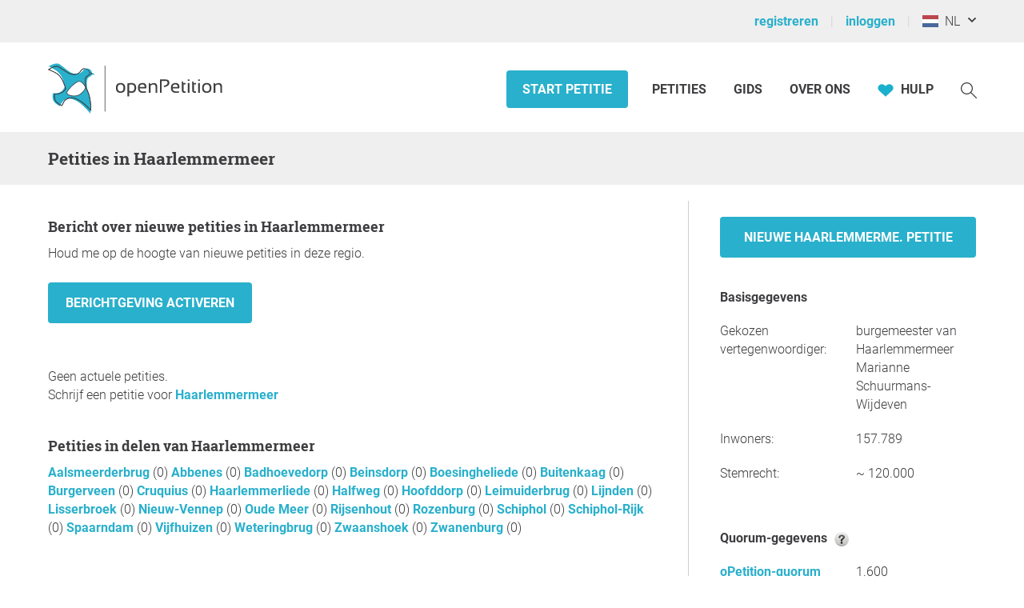

--- FILE ---
content_type: text/html; charset=UTF-8
request_url: https://www.openpetition.eu/nl/region/petition/Haarlemmermeer
body_size: 30877
content:

<!doctype html>
<html class="nojs"
	lang="nl"
	dir="ltr"
	prefix="og: http://ogp.me/ns#"
>
<head>
	<meta charset="utf-8">
<meta name="viewport" content="initial-scale=1">
<title>
			Petities in Haarlemmermeer - openPetition	</title>


<!-- Icons / Web app information -->
	<link rel="icon" href="/favicon-32x32.png" type="image/png" sizes="32x32">
	<link rel="icon" href="/favicon-16x16.png" type="image/png" sizes="16x16">
	<link rel="apple-touch-icon" sizes="180x180" href="/apple-touch-icon.png">
	<link rel="mask-icon" href="/safari-pinned-tab.svg" color="#0d6c7f">
	<meta name="msapplication-TileColor" content="#0d6c7f">
	<meta name="theme-color" content="#29b0cc">
<link rel="manifest" href="/site.webmanifest">


<!-- Search engine information -->
	<meta name="robots" content="index, follow">
<meta name="description" content="Gratis platform voor handtekeningenacties, initiatieven, beslissingen, petities: starten, verzamelen, discussiëren, veranderen">
<meta name="keywords" content="e-petitie petitie lokale regionale handtekeningen lijst burgers initiatief referendum oproep verzoek stemming verzoekschrift enquête actie aanvraag klacht protest kwestie aangelegenheid campagne idee mening ervaring raad impuls appel resolutie verklaring opstellen bekendmaken ondertekenen tekenen handtekening zetten reclame maken politiek wetgeving meningen meningsvorming besluitvorming directe democratie basisdemocratie Open Government participatie">



<!-- Social media information -->
<meta property="og:site_name" content="openPetition">

			<meta property="og:type" content="website">
		<meta property="og:title" content="Petities in Haarlemmermeer - openPetition">
		<meta property="og:image" content="https://static.openpetition.de/images/logo_openpetition_social.png?1768915764">
		<meta property="og:description" content="Gratis platform voor handtekeningenacties, initiatieven, beslissingen, petities: starten, verzamelen, discussiëren, veranderen">
	
<!-- CSS -->

<link rel="preload"
		as="font"
		href="https://static.openpetition.de/fonts/Roboto/Roboto-Light.woff2"
		type="font/woff2"
		crossorigin="anonymous">
<link rel="preload"
		as="font"
		href="https://static.openpetition.de/fonts/Roboto/Roboto-Bold.woff2"
		type="font/woff2"
		crossorigin="anonymous">
<link rel="preload"
		as="font"
		href="https://static.openpetition.de/fonts/Roboto/Roboto-Black.woff2"
		type="font/woff2"
		crossorigin="anonymous">
<link rel="preload"
		as="font"
		href="https://static.openpetition.de/fonts/RobotoSlab/RobotoSlab-Bold.woff2"
		type="font/woff2"
		crossorigin="anonymous">



	<link rel="stylesheet" media="screen" href="https://static.openpetition.de/css/main.css?1768916134">

<link rel="stylesheet" media="screen" href="https://static.openpetition.de/css/openpetition.css?1768916133">
<link rel="stylesheet" media="print" href="https://static.openpetition.de/css/openpetition_print.css?1768916134">

<style media="screen and (prefers-color-scheme: dark)">
	@import url('https://static.openpetition.de/css/darkmode-override.css?1768915764');
</style>

	
<style>
	.secondBg {
		background-image: url(/images/purpur_bg.gif);
	}
</style>

	<script>
	
		document.documentElement.classList.remove('nojs');
		document.documentElement.classList.add('js');
	</script>

	<!-- highcharts -->
	
</head>

<body 			id="region-petition"
							class="theme-background-variant-1"
		>

	<header id="header">
		<div id="op__user-nav"
			class="op__wrapper--width-100_percent -background--gray-very-light -print-display-none -display--small--none"
		>
			<div class="op__wrapper">
				<div class="op__row--flex">
					<div class="op__column -padding--0">
						<nav aria-label="Gebruikersmenu, registratie en inloggen">
							<ul class="op__list-user-nav">
								
																	<li class="op__list-user-nav__item">
	<a class="-line-height--49 -margin-vertical--2 -margin-right--5"
		id="register-link"
		href="/nl/user/registrieren"
	>
		registreren	</a>
	<div aria-hidden="true" class="-pipe -pipe--gray-light -display--flex -align-self--center -display--small--none">
	</div>
</li>

<li class="op__list-user-nav__item">
	<a class="-line-height--49 -margin-vertical--2 -margin-right--5 -padding-left--5 -padding--small--0"
		href="/nl/user/anmelden"
	>
		inloggen	</a>
	<div aria-hidden="true" class="-pipe -pipe--gray-light -display--flex -align-self--center -display--small--none">
	</div>
</li>
								
								<li class="op__list-user-nav__item -padding-left--5">
	<button class="op__button-toggle-menu -line-height--49 -margin-vertical--2"
		title="Nederland / Nederlands"
		aria-expanded="false"
		aria-controls="languages-dropdown"
		aria-label="Nederland, Nederlands"
	>
		<svg id="flag-icons-nl" viewBox="0 0 640 480" width="20" height="15" aria-hidden="true" class="icon-/flags/nl op__flag-icon -no-pointer-event">  <path fill="#21468b" d="M0 0h640v480H0z"/>  <path fill="#fff" d="M0 0h640v320H0z"/>  <path fill="#ae1c28" d="M0 0h640v160H0z"/><image src="/icon//flags/nl_20x15.png" xlink:href="" width="20" height="15"/></svg>		&nbsp;
		NL	</button>

			<div class="op__dropdown-area -width--758 -max-width--small-100 -line-height--27">
		<div class="-padding--10">
			<ul id="languages-dropdown"
				class="op__list op__list--without-bullets op__list--small-spacing -margin-bottom--0"
			>
				<li>
					<h2>Taal wijzigen</h2>
					<div class="-column-count--2 -column-count--medium-3">
						<ul class="op__list op__list--without-bullets">
																							<li>
									<div class="op__column -padding-vertical--0 -padding-left--0 -line-height--27">
																					<a href="?language=af_ZA.utf8"
											   title="Afrikaans"
											   rel="nofollow"
											>
												Afrikaans											</a>
																			</div>
								</li>
																							<li>
									<div class="op__column -padding-vertical--0 -padding-left--0 -line-height--27">
																					<a href="?language=da_DK.utf8"
											   title="Deens"
											   rel="nofollow"
											>
												Dansk											</a>
																			</div>
								</li>
																							<li>
									<div class="op__column -padding-vertical--0 -padding-left--0 -line-height--27">
																					<a href="?language=de_DE.utf8"
											   title="Duits"
											   rel="nofollow"
											>
												Deutsch											</a>
																			</div>
								</li>
																							<li>
									<div class="op__column -padding-vertical--0 -padding-left--0 -line-height--27">
																					<a href="?language=et_EE.utf8"
											   title="Estisch"
											   rel="nofollow"
											>
												Eesti keel											</a>
																			</div>
								</li>
																							<li>
									<div class="op__column -padding-vertical--0 -padding-left--0 -line-height--27">
																					<a href="?language=en_GB.utf8"
											   title="Engels"
											   rel="nofollow"
											>
												English											</a>
																			</div>
								</li>
																							<li>
									<div class="op__column -padding-vertical--0 -padding-left--0 -line-height--27">
																					<a href="?language=es_ES.utf8"
											   title="Spaans"
											   rel="nofollow"
											>
												Español											</a>
																			</div>
								</li>
																							<li>
									<div class="op__column -padding-vertical--0 -padding-left--0 -line-height--27">
																					<a href="?language=fr_FR.utf8"
											   title="Frans"
											   rel="nofollow"
											>
												Français											</a>
																			</div>
								</li>
																							<li>
									<div class="op__column -padding-vertical--0 -padding-left--0 -line-height--27">
																					<a href="?language=hr_HR.utf8"
											   title="Kroatisch"
											   rel="nofollow"
											>
												Hrvatski											</a>
																			</div>
								</li>
																							<li>
									<div class="op__column -padding-vertical--0 -padding-left--0 -line-height--27">
																					<a href="?language=it_IT.utf8"
											   title="Italiaans"
											   rel="nofollow"
											>
												Italiano											</a>
																			</div>
								</li>
																							<li>
									<div class="op__column -padding-vertical--0 -padding-left--0 -line-height--27">
																					<a href="?language=lv_LV.utf8"
											   title="Lets"
											   rel="nofollow"
											>
												Latviešu valoda											</a>
																			</div>
								</li>
																							<li>
									<div class="op__column -padding-vertical--0 -padding-left--0 -line-height--27">
																					<a href="?language=lt_LT.utf8"
											   title="Litouws"
											   rel="nofollow"
											>
												Lietuvių kalba											</a>
																			</div>
								</li>
																							<li>
									<div class="op__column -padding-vertical--0 -padding-left--0 -line-height--27">
																					<a href="?language=hu_HU.utf8"
											   title="Hongaars"
											   rel="nofollow"
											>
												Magyar											</a>
																			</div>
								</li>
																							<li>
									<div class="op__column -padding-vertical--0 -padding-left--0 -line-height--27">
																					<span class="op__bold">
												Nederlands											</span>
																			</div>
								</li>
																							<li>
									<div class="op__column -padding-vertical--0 -padding-left--0 -line-height--27">
																					<a href="?language=nb_NO.utf8"
											   title="Noors"
											   rel="nofollow"
											>
												Norsk											</a>
																			</div>
								</li>
																							<li>
									<div class="op__column -padding-vertical--0 -padding-left--0 -line-height--27">
																					<a href="?language=pl_PL.utf8"
											   title="Pools"
											   rel="nofollow"
											>
												Polski											</a>
																			</div>
								</li>
																							<li>
									<div class="op__column -padding-vertical--0 -padding-left--0 -line-height--27">
																					<a href="?language=pt_PT.utf8"
											   title="Portugees"
											   rel="nofollow"
											>
												Português											</a>
																			</div>
								</li>
																							<li>
									<div class="op__column -padding-vertical--0 -padding-left--0 -line-height--27">
																					<a href="?language=ru_RU.utf8"
											   title="Russisch"
											   rel="nofollow"
											>
												Pусский											</a>
																			</div>
								</li>
																							<li>
									<div class="op__column -padding-vertical--0 -padding-left--0 -line-height--27">
																					<a href="?language=ro_RO.utf8"
											   title="Roemeens"
											   rel="nofollow"
											>
												Română											</a>
																			</div>
								</li>
																							<li>
									<div class="op__column -padding-vertical--0 -padding-left--0 -line-height--27">
																					<a href="?language=sq_MK.utf8"
											   title="Albanees"
											   rel="nofollow"
											>
												Shqipja											</a>
																			</div>
								</li>
																							<li>
									<div class="op__column -padding-vertical--0 -padding-left--0 -line-height--27">
																					<a href="?language=sk_SK.utf8"
											   title="Slowaaks"
											   rel="nofollow"
											>
												Slovenský											</a>
																			</div>
								</li>
																							<li>
									<div class="op__column -padding-vertical--0 -padding-left--0 -line-height--27">
																					<a href="?language=sl_SI.utf8"
											   title="Sloweens"
											   rel="nofollow"
											>
												Slovenščina											</a>
																			</div>
								</li>
																							<li>
									<div class="op__column -padding-vertical--0 -padding-left--0 -line-height--27">
																					<a href="?language=fi_FI.utf8"
											   title="Fins"
											   rel="nofollow"
											>
												Suomi											</a>
																			</div>
								</li>
																							<li>
									<div class="op__column -padding-vertical--0 -padding-left--0 -line-height--27">
																					<a href="?language=sv_SE.utf8"
											   title="Zweeds"
											   rel="nofollow"
											>
												Svenska											</a>
																			</div>
								</li>
																							<li>
									<div class="op__column -padding-vertical--0 -padding-left--0 -line-height--27">
																					<a href="?language=tr_TR.utf8"
											   title="Turks"
											   rel="nofollow"
											>
												Türkçe											</a>
																			</div>
								</li>
																							<li>
									<div class="op__column -padding-vertical--0 -padding-left--0 -line-height--27">
																					<a href="?language=uk_UA.utf8"
											   title="Oekraïens"
											   rel="nofollow"
											>
												Yкраїнська											</a>
																			</div>
								</li>
																							<li>
									<div class="op__column -padding-vertical--0 -padding-left--0 -line-height--27">
																					<a href="?language=cs_CZ.utf8"
											   title="Tsjechisch"
											   rel="nofollow"
											>
												Čeština											</a>
																			</div>
								</li>
																							<li>
									<div class="op__column -padding-vertical--0 -padding-left--0 -line-height--27">
																					<a href="?language=el_GR.utf8"
											   title="Grieks"
											   rel="nofollow"
											>
												ελληνικά											</a>
																			</div>
								</li>
																							<li>
									<div class="op__column -padding-vertical--0 -padding-left--0 -line-height--27">
																					<a href="?language=bg_BG.utf8"
											   title="Bulgaars"
											   rel="nofollow"
											>
												български											</a>
																			</div>
								</li>
																							<li>
									<div class="op__column -padding-vertical--0 -padding-left--0 -line-height--27">
																					<a href="?language=kk_KZ.utf8"
											   title="Kazachs"
											   rel="nofollow"
											>
												қазақша											</a>
																			</div>
								</li>
																							<li>
									<div class="op__column -padding-vertical--0 -padding-left--0 -line-height--27">
																					<a href="?language=hy_AM.utf8"
											   title="Armeens"
											   rel="nofollow"
											>
												Գրաբար											</a>
																			</div>
								</li>
																							<li>
									<div class="op__column -padding-vertical--0 -padding-left--0 -line-height--27">
																					<a href="?language=ka_GE.utf8"
											   title="Georgisch"
											   rel="nofollow"
											>
												ქართული ენა											</a>
																			</div>
								</li>
																							<li>
									<div class="op__column -padding-vertical--0 -padding-left--0 -line-height--27">
																					<a href="?language=ja_JP.utf8"
											   title="Japanse"
											   rel="nofollow"
											>
												日本語											</a>
																			</div>
								</li>
																							<li>
									<div class="op__column -padding-vertical--0 -padding-left--0 -line-height--27">
																					<a href="?language=ko_KR.utf8"
											   title="Koreaans"
											   rel="nofollow"
											>
												한국어											</a>
																			</div>
								</li>
													</ul>
					</div>
				</li>
				<li aria-disabled="true">
					<hr>
				</li>
				<li>
					<h2>Land wijzigen</h2>

					<div class="-column-count--2 -column-count--medium-3">
						<ul class="op__list op__list--without-bullets">
															<li>
									<div class="op__column -padding-vertical--0 -padding-left--0 -line-height--27">
																					<a href="https://www.openpetition.eu/al?language=nl_NL.utf8"
											   title="Naar de overzichtspagina voor Albanië"
											   rel="nofollow"
											>
												Albanië											</a>
																			</div>
								</li>
															<li>
									<div class="op__column -padding-vertical--0 -padding-left--0 -line-height--27">
																					<a href="https://www.openpetition.org/ar?language=nl_NL.utf8"
											   title="Naar de overzichtspagina voor Argentinië"
											   rel="nofollow"
											>
												Argentinië											</a>
																			</div>
								</li>
															<li>
									<div class="op__column -padding-vertical--0 -padding-left--0 -line-height--27">
																					<a href="https://www.openpetition.org/au?language=nl_NL.utf8"
											   title="Naar de overzichtspagina voor Australië"
											   rel="nofollow"
											>
												Australië											</a>
																			</div>
								</li>
															<li>
									<div class="op__column -padding-vertical--0 -padding-left--0 -line-height--27">
																					<a href="https://www.openpetition.eu/be?language=nl_NL.utf8"
											   title="Naar de overzichtspagina voor België"
											   rel="nofollow"
											>
												België											</a>
																			</div>
								</li>
															<li>
									<div class="op__column -padding-vertical--0 -padding-left--0 -line-height--27">
																					<a href="https://www.openpetition.eu/ba?language=nl_NL.utf8"
											   title="Naar de overzichtspagina voor Bosnië en Herzegovina"
											   rel="nofollow"
											>
												Bosnië en Herzegovina											</a>
																			</div>
								</li>
															<li>
									<div class="op__column -padding-vertical--0 -padding-left--0 -line-height--27">
																					<a href="https://www.openpetition.org/br?language=nl_NL.utf8"
											   title="Naar de overzichtspagina voor Brazilië"
											   rel="nofollow"
											>
												Brazilië											</a>
																			</div>
								</li>
															<li>
									<div class="op__column -padding-vertical--0 -padding-left--0 -line-height--27">
																					<a href="https://www.openpetition.eu/bg?language=nl_NL.utf8"
											   title="Naar de overzichtspagina voor Bulgarije"
											   rel="nofollow"
											>
												Bulgarije											</a>
																			</div>
								</li>
															<li>
									<div class="op__column -padding-vertical--0 -padding-left--0 -line-height--27">
																					<a href="https://www.openpetition.org/ca?language=nl_NL.utf8"
											   title="Naar de overzichtspagina voor Canada"
											   rel="nofollow"
											>
												Canada											</a>
																			</div>
								</li>
															<li>
									<div class="op__column -padding-vertical--0 -padding-left--0 -line-height--27">
																					<a href="https://www.openpetition.org/cl?language=nl_NL.utf8"
											   title="Naar de overzichtspagina voor Chili"
											   rel="nofollow"
											>
												Chili											</a>
																			</div>
								</li>
															<li>
									<div class="op__column -padding-vertical--0 -padding-left--0 -line-height--27">
																					<a href="https://www.openpetition.org/cr?language=nl_NL.utf8"
											   title="Naar de overzichtspagina voor Costa Rica"
											   rel="nofollow"
											>
												Costa Rica											</a>
																			</div>
								</li>
															<li>
									<div class="op__column -padding-vertical--0 -padding-left--0 -line-height--27">
																					<a href="https://www.openpetition.eu/cy?language=nl_NL.utf8"
											   title="Naar de overzichtspagina voor Cyprus"
											   rel="nofollow"
											>
												Cyprus											</a>
																			</div>
								</li>
															<li>
									<div class="op__column -padding-vertical--0 -padding-left--0 -line-height--27">
																					<a href="https://www.openpetition.eu/dk?language=nl_NL.utf8"
											   title="Naar de overzichtspagina voor Denemarken"
											   rel="nofollow"
											>
												Denemarken											</a>
																			</div>
								</li>
															<li>
									<div class="op__column -padding-vertical--0 -padding-left--0 -line-height--27">
																					<a href="https://www.openpetition.de?language=nl_NL.utf8"
											   title="Naar de overzichtspagina voor Duitsland"
											   rel="nofollow"
											>
												Duitsland											</a>
																			</div>
								</li>
															<li>
									<div class="op__column -padding-vertical--0 -padding-left--0 -line-height--27">
																					<a href="https://www.openpetition.eu/ee?language=nl_NL.utf8"
											   title="Naar de overzichtspagina voor Estland"
											   rel="nofollow"
											>
												Estland											</a>
																			</div>
								</li>
															<li>
									<div class="op__column -padding-vertical--0 -padding-left--0 -line-height--27">
																					<a href="https://www.openpetition.eu?language=nl_NL.utf8"
											   title="Naar de overzichtspagina voor Europese Unie"
											   rel="nofollow"
											>
												Europese Unie											</a>
																			</div>
								</li>
															<li>
									<div class="op__column -padding-vertical--0 -padding-left--0 -line-height--27">
																					<a href="https://www.openpetition.eu/fi?language=nl_NL.utf8"
											   title="Naar de overzichtspagina voor Finland"
											   rel="nofollow"
											>
												Finland											</a>
																			</div>
								</li>
															<li>
									<div class="op__column -padding-vertical--0 -padding-left--0 -line-height--27">
																					<a href="https://www.openpetition.eu/fr?language=nl_NL.utf8"
											   title="Naar de overzichtspagina voor Frankrijk"
											   rel="nofollow"
											>
												Frankrijk											</a>
																			</div>
								</li>
															<li>
									<div class="op__column -padding-vertical--0 -padding-left--0 -line-height--27">
																					<a href="https://www.openpetition.org/gh?language=nl_NL.utf8"
											   title="Naar de overzichtspagina voor Ghana"
											   rel="nofollow"
											>
												Ghana											</a>
																			</div>
								</li>
															<li>
									<div class="op__column -padding-vertical--0 -padding-left--0 -line-height--27">
																					<a href="https://www.openpetition.eu/gr?language=nl_NL.utf8"
											   title="Naar de overzichtspagina voor Griekenland"
											   rel="nofollow"
											>
												Griekenland											</a>
																			</div>
								</li>
															<li>
									<div class="op__column -padding-vertical--0 -padding-left--0 -line-height--27">
																					<a href="https://www.openpetition.eu/hu?language=nl_NL.utf8"
											   title="Naar de overzichtspagina voor Hongarije"
											   rel="nofollow"
											>
												Hongarije											</a>
																			</div>
								</li>
															<li>
									<div class="op__column -padding-vertical--0 -padding-left--0 -line-height--27">
																					<a href="https://www.openpetition.eu/is?language=nl_NL.utf8"
											   title="Naar de overzichtspagina voor IJsland"
											   rel="nofollow"
											>
												IJsland											</a>
																			</div>
								</li>
															<li>
									<div class="op__column -padding-vertical--0 -padding-left--0 -line-height--27">
																					<a href="https://www.openpetition.eu/ie?language=nl_NL.utf8"
											   title="Naar de overzichtspagina voor Ierland"
											   rel="nofollow"
											>
												Ierland											</a>
																			</div>
								</li>
															<li>
									<div class="op__column -padding-vertical--0 -padding-left--0 -line-height--27">
																					<a href="https://www.openpetition.eu/it?language=nl_NL.utf8"
											   title="Naar de overzichtspagina voor Italië"
											   rel="nofollow"
											>
												Italië											</a>
																			</div>
								</li>
															<li>
									<div class="op__column -padding-vertical--0 -padding-left--0 -line-height--27">
																					<a href="https://www.openpetition.eu/hr?language=nl_NL.utf8"
											   title="Naar de overzichtspagina voor Kroatië"
											   rel="nofollow"
											>
												Kroatië											</a>
																			</div>
								</li>
															<li>
									<div class="op__column -padding-vertical--0 -padding-left--0 -line-height--27">
																					<a href="https://www.openpetition.eu/lv?language=nl_NL.utf8"
											   title="Naar de overzichtspagina voor Letland"
											   rel="nofollow"
											>
												Letland											</a>
																			</div>
								</li>
															<li>
									<div class="op__column -padding-vertical--0 -padding-left--0 -line-height--27">
																					<a href="https://www.openpetition.eu/li?language=nl_NL.utf8"
											   title="Naar de overzichtspagina voor Liechtenstein"
											   rel="nofollow"
											>
												Liechtenstein											</a>
																			</div>
								</li>
															<li>
									<div class="op__column -padding-vertical--0 -padding-left--0 -line-height--27">
																					<a href="https://www.openpetition.eu/lt?language=nl_NL.utf8"
											   title="Naar de overzichtspagina voor Litouwen"
											   rel="nofollow"
											>
												Litouwen											</a>
																			</div>
								</li>
															<li>
									<div class="op__column -padding-vertical--0 -padding-left--0 -line-height--27">
																					<a href="https://www.openpetition.eu/lu?language=nl_NL.utf8"
											   title="Naar de overzichtspagina voor Luxemburg"
											   rel="nofollow"
											>
												Luxemburg											</a>
																			</div>
								</li>
															<li>
									<div class="op__column -padding-vertical--0 -padding-left--0 -line-height--27">
																					<a href="https://www.openpetition.eu/mt?language=nl_NL.utf8"
											   title="Naar de overzichtspagina voor Malta"
											   rel="nofollow"
											>
												Malta											</a>
																			</div>
								</li>
															<li>
									<div class="op__column -padding-vertical--0 -padding-left--0 -line-height--27">
																					<a href="https://www.openpetition.eu/me?language=nl_NL.utf8"
											   title="Naar de overzichtspagina voor Montenegro"
											   rel="nofollow"
											>
												Montenegro											</a>
																			</div>
								</li>
															<li>
									<div class="op__column -padding-vertical--0 -padding-left--0 -line-height--27">
																					<a href="https://www.openpetition.org/na?language=nl_NL.utf8"
											   title="Naar de overzichtspagina voor Namibië"
											   rel="nofollow"
											>
												Namibië											</a>
																			</div>
								</li>
															<li>
									<div class="op__column -padding-vertical--0 -padding-left--0 -line-height--27">
																					<span class="op__bold">
												Nederland											</span>
																			</div>
								</li>
															<li>
									<div class="op__column -padding-vertical--0 -padding-left--0 -line-height--27">
																					<a href="https://www.openpetition.org/nz?language=nl_NL.utf8"
											   title="Naar de overzichtspagina voor Nieuw-Zeeland"
											   rel="nofollow"
											>
												Nieuw-Zeeland											</a>
																			</div>
								</li>
															<li>
									<div class="op__column -padding-vertical--0 -padding-left--0 -line-height--27">
																					<a href="https://www.openpetition.eu/mk?language=nl_NL.utf8"
											   title="Naar de overzichtspagina voor Noord-Macedonië"
											   rel="nofollow"
											>
												Noord-Macedonië											</a>
																			</div>
								</li>
															<li>
									<div class="op__column -padding-vertical--0 -padding-left--0 -line-height--27">
																					<a href="https://www.openpetition.eu/no?language=nl_NL.utf8"
											   title="Naar de overzichtspagina voor Noorwegen"
											   rel="nofollow"
											>
												Noorwegen											</a>
																			</div>
								</li>
															<li>
									<div class="op__column -padding-vertical--0 -padding-left--0 -line-height--27">
																					<a href="https://www.openpetition.org/ua?language=nl_NL.utf8"
											   title="Naar de overzichtspagina voor Oekraïne"
											   rel="nofollow"
											>
												Oekraïne											</a>
																			</div>
								</li>
															<li>
									<div class="op__column -padding-vertical--0 -padding-left--0 -line-height--27">
																					<a href="https://www.openpetition.eu/at?language=nl_NL.utf8"
											   title="Naar de overzichtspagina voor Oostenrijk"
											   rel="nofollow"
											>
												Oostenrijk											</a>
																			</div>
								</li>
															<li>
									<div class="op__column -padding-vertical--0 -padding-left--0 -line-height--27">
																					<a href="https://www.openpetition.org/pa?language=nl_NL.utf8"
											   title="Naar de overzichtspagina voor Panama"
											   rel="nofollow"
											>
												Panama											</a>
																			</div>
								</li>
															<li>
									<div class="op__column -padding-vertical--0 -padding-left--0 -line-height--27">
																					<a href="https://www.openpetition.org/py?language=nl_NL.utf8"
											   title="Naar de overzichtspagina voor Paraguay"
											   rel="nofollow"
											>
												Paraguay											</a>
																			</div>
								</li>
															<li>
									<div class="op__column -padding-vertical--0 -padding-left--0 -line-height--27">
																					<a href="https://www.openpetition.org/pe?language=nl_NL.utf8"
											   title="Naar de overzichtspagina voor Peru"
											   rel="nofollow"
											>
												Peru											</a>
																			</div>
								</li>
															<li>
									<div class="op__column -padding-vertical--0 -padding-left--0 -line-height--27">
																					<a href="https://www.openpetition.eu/pl?language=nl_NL.utf8"
											   title="Naar de overzichtspagina voor Polen"
											   rel="nofollow"
											>
												Polen											</a>
																			</div>
								</li>
															<li>
									<div class="op__column -padding-vertical--0 -padding-left--0 -line-height--27">
																					<a href="https://www.openpetition.eu/pt?language=nl_NL.utf8"
											   title="Naar de overzichtspagina voor Portugal"
											   rel="nofollow"
											>
												Portugal											</a>
																			</div>
								</li>
															<li>
									<div class="op__column -padding-vertical--0 -padding-left--0 -line-height--27">
																					<a href="https://www.openpetition.eu/ro?language=nl_NL.utf8"
											   title="Naar de overzichtspagina voor Roemenië"
											   rel="nofollow"
											>
												Roemenië											</a>
																			</div>
								</li>
															<li>
									<div class="op__column -padding-vertical--0 -padding-left--0 -line-height--27">
																					<a href="https://www.openpetition.org/ru?language=nl_NL.utf8"
											   title="Naar de overzichtspagina voor Rusland"
											   rel="nofollow"
											>
												Rusland											</a>
																			</div>
								</li>
															<li>
									<div class="op__column -padding-vertical--0 -padding-left--0 -line-height--27">
																					<a href="https://www.openpetition.eu/rs?language=nl_NL.utf8"
											   title="Naar de overzichtspagina voor Servië"
											   rel="nofollow"
											>
												Servië											</a>
																			</div>
								</li>
															<li>
									<div class="op__column -padding-vertical--0 -padding-left--0 -line-height--27">
																					<a href="https://www.openpetition.eu/si?language=nl_NL.utf8"
											   title="Naar de overzichtspagina voor Slovenië"
											   rel="nofollow"
											>
												Slovenië											</a>
																			</div>
								</li>
															<li>
									<div class="op__column -padding-vertical--0 -padding-left--0 -line-height--27">
																					<a href="https://www.openpetition.eu/sk?language=nl_NL.utf8"
											   title="Naar de overzichtspagina voor Slowakije"
											   rel="nofollow"
											>
												Slowakije											</a>
																			</div>
								</li>
															<li>
									<div class="op__column -padding-vertical--0 -padding-left--0 -line-height--27">
																					<a href="https://www.openpetition.eu/es?language=nl_NL.utf8"
											   title="Naar de overzichtspagina voor Spanje"
											   rel="nofollow"
											>
												Spanje											</a>
																			</div>
								</li>
															<li>
									<div class="op__column -padding-vertical--0 -padding-left--0 -line-height--27">
																					<a href="https://www.openpetition.eu/cz?language=nl_NL.utf8"
											   title="Naar de overzichtspagina voor Tsjechië"
											   rel="nofollow"
											>
												Tsjechië											</a>
																			</div>
								</li>
															<li>
									<div class="op__column -padding-vertical--0 -padding-left--0 -line-height--27">
																					<a href="https://www.openpetition.org/tr?language=nl_NL.utf8"
											   title="Naar de overzichtspagina voor Turkije"
											   rel="nofollow"
											>
												Turkije											</a>
																			</div>
								</li>
															<li>
									<div class="op__column -padding-vertical--0 -padding-left--0 -line-height--27">
																					<a href="https://www.openpetition.org/uy?language=nl_NL.utf8"
											   title="Naar de overzichtspagina voor Uruguay"
											   rel="nofollow"
											>
												Uruguay											</a>
																			</div>
								</li>
															<li>
									<div class="op__column -padding-vertical--0 -padding-left--0 -line-height--27">
																					<a href="https://www.openpetition.org/uk?language=nl_NL.utf8"
											   title="Naar de overzichtspagina voor Verenigd Koninkrijk"
											   rel="nofollow"
											>
												Verenigd Koninkrijk											</a>
																			</div>
								</li>
															<li>
									<div class="op__column -padding-vertical--0 -padding-left--0 -line-height--27">
																					<a href="https://www.openpetition.org/us?language=nl_NL.utf8"
											   title="Naar de overzichtspagina voor Verenigde Staten"
											   rel="nofollow"
											>
												Verenigde Staten											</a>
																			</div>
								</li>
															<li>
									<div class="op__column -padding-vertical--0 -padding-left--0 -line-height--27">
																					<a href="https://www.openpetition.org/za?language=nl_NL.utf8"
											   title="Naar de overzichtspagina voor Zuid-Afrika"
											   rel="nofollow"
											>
												Zuid-Afrika											</a>
																			</div>
								</li>
															<li>
									<div class="op__column -padding-vertical--0 -padding-left--0 -line-height--27">
																					<a href="https://www.openpetition.eu/se?language=nl_NL.utf8"
											   title="Naar de overzichtspagina voor Zweden"
											   rel="nofollow"
											>
												Zweden											</a>
																			</div>
								</li>
															<li>
									<div class="op__column -padding-vertical--0 -padding-left--0 -line-height--27">
																					<a href="https://www.openpetition.eu/ch?language=nl_NL.utf8"
											   title="Naar de overzichtspagina voor Zwitserland"
											   rel="nofollow"
											>
												Zwitserland											</a>
																			</div>
								</li>
													</ul>
					</div>
				</li>
			</ul>
		</div>
	</div>
</li>

															</ul>
						</nav>
					</div>
				</div>
			</div>
		</div>
		<div id="op-nav"
			class="op__wrapper--width-100_percent"
		>
			<nav aria-label="Hoofdmenu" class="op__wrapper -position--relative">
									

<a id="op__header__logo"
	title="Naar de homepage van openPetition Nederland"
	href="/nl"
	data-site-context="openpetition">
	<svg viewBox="0 0 243.50002 71.729995" width="100%" height="100%" aria-hidden="true" class="icon-logo_openpetition_big_with_color">	<g transform="translate(-111.82,-85.170004)">		<!-- Line between bird and "openPetition" -->		<rect class="-fill--gray-very-dark" fill="#3e3d40" height="62.360001" width="0.85000002" y="91.699997" x="189.17"/>		<!-- White backdrop--> 		<path style="fill:#fff" d="m 170.7,153.25 -0.69,-0.71 c -0.09,-0.1 -9.34,-9.65 -15.32,-12.77 -0.59,-0.31 -1.16,-0.63 -1.77,-0.98 -2.67,-1.52 -5.44,-3.08 -9.22,-2.97 -4.03,0.14 -7.19,1.59 -9.14,4.2 -1.32,1.77 -3.25,6.19 -3.27,6.23 l -0.16,0.37 -0.37,-0.15 c -0.23,-0.09 -5.55,-2.2 -8.2,-5.45 -3.47,-4.24 -2.05,-10.54 -1.99,-10.8 l 0.08,-0.34 0.35,0.02 c 0.01,0 0.27,0.01 0.71,0.01 1.4,0 4.89,-0.12 7.16,-1.27 3.48,-1.76 5.21,-2.98 6.69,-5.89 -0.31,-0.88 -1.74,-4.9 -2.55,-6.89 -2.28,-5.62 -4.94,-9.66 -7.91,-12.01 -3.46,-2.73 -12.46,-6.33 -12.56,-6.37 l -0.72,-0.28 0.62,-0.45 c 0.25,-0.18 6.22,-4.48 11.07,-4.48 1.13,0 2.13,0.24 2.96,0.71 1.85,1.05 3.94,2.42 6.16,3.87 3.37,2.21 6.85,4.49 9.35,5.48 2.49,0.98 5.4,1.29 7.69,0.78 1.69,-0.37 2.8,-0.93 3.95,-1.66 1.17,-0.74 1.9,-1.74 2.6,-2.71 1.18,-1.62 2.39,-3.29 5.55,-3.29 h 0.12 c 3.51,0.04 5.84,1.79 6.54,4.9 0,0 0,0.01 0,0.01 0.65,0.16 1.24,0.37 1.75,0.62 1.52,0.76 1.85,1.68 1.88,1.78 l 0.18,0.56 h -0.63 c -0.28,0 -1.69,0 -2.62,0.09 -0.15,0.01 -0.31,0.04 -0.48,0.07 -0.11,0.45 -0.29,0.84 -0.53,1.16 -0.63,0.84 -1.21,1.12 -1.77,1.4 -0.59,0.29 -1.2,0.58 -2.06,1.59 l -0.03,0.03 c -0.01,0.01 -1.69,1.7 -0.97,6.32 0.46,2.97 0.67,5.07 0.41,6.95 1.02,1.81 1.93,3.69 2.76,5.46 4.77,10.1 4.42,25.74 4.42,25.9 z"/>				<!-- Colored body of the bird -->		<path class="-fill--cyan-strong" fill="#29b0cc" d="m 173.74,102.35 c -0.64,-0.39 -1.33,-0.66 -2,-0.87 -0.01,-0.11 -0.02,-0.21 -0.04,-0.29 -0.47,-3.32 -2.73,-5.12 -6.18,-5.45 -5.19,-0.5 -5.42,3.7 -9.13,5.64 -1.4,0.73 -2.69,1.22 -4.52,1.47 -2.83,0.38 -5.96,-0.36 -8.42,-1.57 -4.3,-2.13 -11,-8.14 -15.85,-11.44 -4.85,-3.3 -14.87,2.79 -14.87,2.79 0,0 9.55,4.58 13,8.03 5.72,5.73 6.76,11.25 7.55,13.77 0.79,2.52 1.56,5.33 1.56,5.33 0,0 -2,6.39 -7.37,8.56 -3.39,1.37 -8.76,0.67 -8.76,0.67 0,0 -2.13,6.62 1.13,11.35 2.52,3.66 8.14,6.42 8.14,6.42 0,0 2.49,-4.62 4.11,-6.46 2.23,-2.54 4.76,-3.34 6.62,-3.61 5,-0.72 10.35,1.58 15.53,5.06 6.62,4.45 15.4,15.15 15.4,15.15 0,0 1.79,-16.65 -2.45,-27.93 -2.3,-6.13 -2.45,-9.8 -2.34,-13.69 0.15,-5.38 1.77,-7.07 1.77,-7.07 2.06,-2.05 2.91,-1.24 4.34,-2.84 0.33,-0.36 0.53,-0.82 0.66,-1.31 0.29,-0.03 0.58,-0.06 0.86,-0.06 1.14,-0.01 2.91,0.14 2.91,0.14 0,0 -0.2,-0.91 -1.65,-1.79 z m -15.3,25.88 c -3.75,3.1 -4.36,4.16 -8.28,4.42 -3.92,0.27 -7.99,0.35 -9.88,-1.26 0,0 -2.07,-1.02 -2.26,-1.79 -0.2,-0.76 -0.52,-1.52 0,-2.38 0.52,-0.86 4.53,-5.96 6.42,-7.71 1.89,-1.75 5.73,-4.95 7,-5.42 1.27,-0.46 3.52,-1.09 3.52,-1.09 0,0 1.48,0.44 2.96,1.68 1.48,1.24 5.14,6.46 5.14,6.46 0,0 -0.87,4 -4.62,7.09 z"/>		<!-- Empty stomach of the bird -->		<path style="fill: #3e3d40" d="m 170.7,153.25 -0.69,-0.71 c -0.09,-0.1 -9.34,-9.65 -15.32,-12.77 -0.59,-0.31 -1.16,-0.63 -1.77,-0.98 -2.67,-1.52 -5.44,-3.08 -9.22,-2.97 -4.03,0.14 -7.19,1.59 -9.14,4.2 -1.32,1.77 -3.25,6.19 -3.27,6.23 l -0.16,0.37 -0.37,-0.15 c -0.23,-0.09 -5.55,-2.2 -8.2,-5.45 -3.47,-4.24 -2.05,-10.54 -1.99,-10.8 l 0.08,-0.34 0.35,0.02 c 0.05,0 4.96,0.21 7.87,-1.26 3.48,-1.76 5.21,-2.98 6.69,-5.89 -0.31,-0.88 -1.74,-4.9 -2.55,-6.89 -2.28,-5.62 -4.94,-9.66 -7.91,-12.01 -3.46,-2.73 -12.46,-6.33 -12.56,-6.37 l -0.72,-0.28 0.62,-0.45 c 0.37,-0.27 9.11,-6.55 14.03,-3.77 1.85,1.05 3.94,2.42 6.16,3.87 3.37,2.21 6.85,4.49 9.35,5.48 2.52,1 5.4,1.29 7.69,0.78 1.69,-0.37 2.8,-0.93 3.95,-1.66 1.17,-0.74 1.9,-1.74 2.6,-2.71 1.18,-1.62 2.39,-3.29 5.55,-3.29 0.04,0 0.08,0 0.11,0 l -0.01,0.85 c -2.82,-0.03 -3.82,1.35 -4.98,2.95 -0.75,1.03 -1.53,2.1 -2.83,2.93 -1.45,0.92 -2.67,1.43 -4.21,1.77 -2.44,0.54 -5.5,0.23 -8.17,-0.82 -2.58,-1.02 -6.1,-3.33 -9.5,-5.56 -2.2,-1.44 -4.28,-2.81 -6.11,-3.84 -3.75,-2.11 -10.4,1.9 -12.49,3.28 2.25,0.93 9.02,3.82 12.03,6.19 3.09,2.44 5.84,6.6 8.17,12.35 0.92,2.26 2.61,7.06 2.62,7.1 l 0.06,0.17 -0.08,0.16 c -1.6,3.23 -3.49,4.59 -7.14,6.43 -2.66,1.34 -6.69,1.38 -7.92,1.36 -0.24,1.34 -0.89,6.35 1.88,9.73 2.13,2.6 6.25,4.51 7.5,5.04 0.51,-1.13 2.04,-4.46 3.2,-6.02 2.1,-2.82 5.48,-4.39 9.77,-4.54 4.02,-0.14 7.01,1.57 9.65,3.07 0.6,0.34 1.17,0.67 1.75,0.97 5.19,2.72 12.52,9.89 14.83,12.21 -0.01,-3.6 -0.36,-16.06 -4.34,-24.5 -0.61,-1.29 -1.37,-2.9 -2.26,-4.56 -0.19,0.64 -0.45,1.26 -0.8,1.85 -1.47,2.47 -7.01,10.42 -16.6,9.38 -5.5,-0.6 -7.53,-2.23 -8.28,-3.5 -0.45,-0.77 -0.55,-1.66 -0.26,-2.38 1.57,-3.89 12.65,-15.57 17.72,-14.85 3.01,0.43 5.55,3.32 7.75,6.99 0.06,-1.63 -0.18,-3.46 -0.51,-5.57 -0.75,-4.89 0.99,-6.83 1.21,-7.05 0.97,-1.13 1.68,-1.48 2.31,-1.79 0.53,-0.26 0.96,-0.47 1.47,-1.15 l 0.66,0.52 c -0.63,0.84 -1.21,1.12 -1.77,1.4 -0.59,0.29 -1.2,0.58 -2.06,1.59 l -0.03,0.03 c -0.01,0.01 -1.69,1.7 -0.97,6.32 0.41,2.69 0.7,4.96 0.42,6.96 0.98,1.75 1.89,3.61 2.75,5.44 4.77,10.1 4.42,25.74 4.42,25.9 z m -16.11,-39.78 c -4.51,0 -14.89,10.44 -16.46,14.35 -0.07,0.18 -0.27,0.81 0.21,1.62 0.53,0.9 2.22,2.49 7.65,3.09 9.1,1 14.39,-6.62 15.79,-8.97 0.46,-0.78 0.75,-1.61 0.91,-2.51 -2.07,-3.62 -4.73,-7.13 -7.73,-7.56 -0.12,-0.01 -0.25,-0.02 -0.37,-0.02 z"/>		<!-- Outline of the bird -->		<path style="fill: #3e3d40" d="m 170.7,153.25 -0.69,-0.71 c -0.09,-0.1 -9.34,-9.65 -15.32,-12.77 -0.59,-0.31 -1.16,-0.63 -1.77,-0.98 -2.67,-1.52 -5.44,-3.08 -9.22,-2.97 -4.03,0.14 -7.19,1.59 -9.14,4.2 -1.32,1.77 -3.25,6.19 -3.27,6.23 l -0.16,0.37 -0.37,-0.15 c -0.23,-0.09 -5.55,-2.2 -8.2,-5.45 -3.47,-4.24 -2.05,-10.54 -1.99,-10.8 l 0.08,-0.34 0.35,0.02 c 0.01,0 0.27,0.01 0.71,0.01 1.4,0 4.89,-0.12 7.16,-1.27 3.48,-1.76 5.21,-2.98 6.69,-5.89 -0.31,-0.88 -1.74,-4.9 -2.55,-6.89 -2.28,-5.62 -4.94,-9.66 -7.91,-12.01 -3.46,-2.73 -12.46,-6.33 -12.56,-6.37 l -0.72,-0.28 0.62,-0.45 c 0.25,-0.18 6.22,-4.48 11.07,-4.48 1.13,0 2.13,0.24 2.96,0.71 1.85,1.05 3.94,2.42 6.16,3.87 3.37,2.21 6.85,4.49 9.35,5.48 2.49,0.98 5.4,1.29 7.69,0.78 1.69,-0.37 2.8,-0.93 3.95,-1.66 1.17,-0.74 1.9,-1.74 2.6,-2.71 1.18,-1.62 2.39,-3.29 5.55,-3.29 h 0.12 c 3.51,0.04 5.84,1.79 6.54,4.9 0,0 0,0.01 0,0.01 0.65,0.16 1.24,0.37 1.75,0.62 1.52,0.76 1.85,1.68 1.88,1.78 l 0.18,0.56 h -0.63 c -0.28,0 -1.69,0 -2.62,0.09 -0.15,0.01 -0.31,0.04 -0.48,0.07 -0.11,0.45 -0.29,0.84 -0.53,1.16 -0.63,0.84 -1.21,1.12 -1.77,1.4 -0.59,0.29 -1.2,0.58 -2.06,1.59 l -0.03,0.03 c -0.01,0.01 -1.69,1.7 -0.97,6.32 0.46,2.97 0.67,5.07 0.41,6.95 1.02,1.81 1.93,3.69 2.76,5.46 4.77,10.1 4.42,25.74 4.42,25.9 z m -26.58,-18.29 c 3.79,0 6.66,1.64 9.2,3.08 0.6,0.34 1.17,0.67 1.75,0.97 5.19,2.72 12.52,9.89 14.83,12.21 -0.01,-3.6 -0.36,-16.06 -4.34,-24.5 -0.85,-1.79 -1.77,-3.7 -2.8,-5.53 l -0.07,-0.13 0.02,-0.15 c 0.28,-1.8 0.07,-3.87 -0.39,-6.83 -0.75,-4.89 0.99,-6.82 1.21,-7.05 0.97,-1.13 1.68,-1.48 2.31,-1.79 0.53,-0.26 0.96,-0.47 1.47,-1.15 0.21,-0.28 0.36,-0.64 0.43,-1.08 l 0.05,-0.28 0.28,-0.06 c 0.3,-0.06 0.58,-0.11 0.84,-0.13 0.59,-0.06 1.37,-0.08 1.95,-0.09 -0.22,-0.22 -0.56,-0.48 -1.05,-0.73 -0.52,-0.26 -1.13,-0.47 -1.82,-0.61 l -0.27,-0.06 -0.05,-0.27 c -0.02,-0.09 -0.04,-0.18 -0.05,-0.26 -0.78,-3.46 -3.55,-4.22 -5.74,-4.25 h -0.11 c -2.73,0 -3.73,1.37 -4.88,2.95 -0.75,1.03 -1.53,2.1 -2.83,2.93 -1.45,0.92 -2.67,1.43 -4.21,1.77 -2.44,0.54 -5.53,0.22 -8.17,-0.82 -2.58,-1.02 -6.1,-3.33 -9.5,-5.56 -2.2,-1.44 -4.28,-2.81 -6.11,-3.84 -0.71,-0.4 -1.56,-0.6 -2.55,-0.6 -3.7,0 -8.28,2.78 -9.94,3.88 2.25,0.93 9.02,3.82 12.03,6.19 3.09,2.44 5.84,6.6 8.17,12.35 0.92,2.26 2.61,7.06 2.62,7.1 l 0.06,0.17 -0.08,0.16 c -1.6,3.23 -3.49,4.59 -7.14,6.43 -2.43,1.23 -6.08,1.36 -7.53,1.36 -0.15,0 -0.28,0 -0.39,0 -0.24,1.33 -0.89,6.35 1.88,9.73 2.13,2.6 6.25,4.51 7.5,5.04 0.51,-1.13 2.04,-4.46 3.2,-6.02 2.1,-2.82 5.48,-4.39 9.77,-4.54 0.15,0.01 0.3,0.01 0.45,0.01 z"/>		<!-- Text "openPetition" -->		<path class="-fill--gray-very-dark" fill="#3e3d40" d="m 210.87,115.36 c -4.23,0 -6.35,2.22 -6.35,6.67 0.02,4.44 2.13,6.65 6.35,6.65 4.23,0 6.35,-2.22 6.35,-6.65 0,-4.45 -2.12,-6.67 -6.35,-6.67 z m 0,11.43 c -2.67,0 -4,-1.6 -4,-4.81 0,-3.14 1.33,-4.71 4,-4.71 2.67,0 4,1.57 4,4.71 0,3.2 -1.34,4.81 -4,4.81 z"/>		<path class="-fill--gray-very-dark" fill="#3e3d40" d="m 225.74,115.36 c -1.89,0 -3.72,0.18 -5.48,0.55 v 17.61 h 2.35 v -5.46 c 1,0.42 2.03,0.63 3.1,0.63 4.3,0 6.45,-2.33 6.45,-7 0,-4.22 -2.14,-6.33 -6.42,-6.33 z m -0.05,11.3 c -1.13,0 -2.16,-0.23 -3.08,-0.69 v -8.35 c 0.89,-0.2 1.93,-0.3 3.11,-0.3 2.75,0 4.13,1.45 4.13,4.35 0,3.33 -1.39,4.99 -4.16,4.99 z"/>		<path class="-fill--gray-very-dark" fill="#3e3d40" d="m 240.95,115.36 c -4.26,0 -6.39,2.17 -6.39,6.51 0,4.54 2.25,6.82 6.74,6.82 1.68,0 3.11,-0.13 4.29,-0.38 v -1.9 c -1.18,0.25 -2.35,0.38 -3.53,0.38 -3.44,0 -5.15,-1.36 -5.15,-4.09 h 8.98 c 0.79,-4.89 -0.86,-7.34 -4.94,-7.34 z m -4.04,5.39 c 0.15,-2.34 1.37,-3.5 3.66,-3.5 2.23,0 3.29,1.17 3.17,3.5 z"/>		<path class="-fill--gray-very-dark" fill="#3e3d40" d="m 256.32,115.36 c -1.63,0 -3.26,0.57 -4.88,1.7 l -0.42,-1.7 h -1.59 v 13.33 h 2.35 V 119 c 1.21,-1.13 2.49,-1.69 3.83,-1.69 1.97,0 2.96,0.99 2.96,2.97 v 8.4 h 2.35 v -8.37 c 0.01,-3.29 -1.53,-4.95 -4.6,-4.95 z"/>		<path class="-fill--gray-very-dark" fill="#3e3d40" d="m 272.35,110.54 h -7.74 v 18.15 h 2.35 v -16.21 h 5.18 c 1.93,0 2.89,0.84 2.89,2.51 0,2.12 -1.73,3.45 -5.21,4 l 0.48,1.98 c 4.82,-0.78 7.22,-2.81 7.22,-6.08 0.01,-2.9 -1.71,-4.35 -5.17,-4.35 z"/>		<path class="-fill--gray-very-dark" fill="#3e3d40" d="m 286.01,115.36 c -4.26,0 -6.39,2.17 -6.39,6.51 0,4.54 2.25,6.82 6.74,6.82 1.68,0 3.11,-0.13 4.29,-0.38 v -1.9 c -1.18,0.25 -2.35,0.38 -3.53,0.38 -3.44,0 -5.15,-1.36 -5.15,-4.09 h 8.98 c 0.79,-4.89 -0.86,-7.34 -4.94,-7.34 z m -4.04,5.39 c 0.15,-2.34 1.37,-3.5 3.66,-3.5 2.23,0 3.29,1.17 3.17,3.5 z"/>		<path class="-fill--gray-very-dark" fill="#3e3d40" d="m 295.97,113.2 h -1.47 v 11.9 c 0,2.4 1.12,3.59 3.35,3.59 h 1.73 v -1.9 h -1.12 c -1.07,0 -1.61,-0.62 -1.61,-1.87 v -7.66 h 2.73 v -1.9 h -3.1 z"/>		<rect class="-fill--gray-very-dark" fill="#3e3d40" height="1.9" width="2.3499999" y="110.54" x="302.62"/>		<rect class="-fill--gray-very-dark" fill="#3e3d40" height="13.33" width="2.3499999" y="115.36" x="302.62"/>		<path class="-fill--gray-very-dark" fill="#3e3d40" d="m 310.12,113.2 h -1.47 v 11.9 c 0,2.4 1.12,3.59 3.35,3.59 h 1.73 v -1.9 h -1.12 c -1.07,0 -1.61,-0.62 -1.61,-1.87 v -7.66 h 2.73 v -1.9 h -3.1 z"/>		<rect class="-fill--gray-very-dark" fill="#3e3d40" height="1.9" width="2.3499999" y="110.54" x="316.76999"/>		<rect class="-fill--gray-very-dark" fill="#3e3d40" height="13.33" width="2.3499999" y="115.36" x="316.76999"/>		<path class="-fill--gray-very-dark" fill="#3e3d40" d="m 328.51,115.36 c -4.23,0 -6.35,2.22 -6.35,6.67 0.02,4.44 2.13,6.65 6.35,6.65 4.23,0 6.35,-2.22 6.35,-6.65 0,-4.45 -2.12,-6.67 -6.35,-6.67 z m 0,11.43 c -2.67,0 -4,-1.6 -4,-4.81 0,-3.14 1.33,-4.71 4,-4.71 2.67,0 4,1.57 4,4.71 0,3.2 -1.33,4.81 -4,4.81 z"/>		<path class="-fill--gray-very-dark" fill="#3e3d40" d="m 344.78,115.36 c -1.63,0 -3.26,0.57 -4.88,1.7 l -0.42,-1.7 h -1.59 v 13.33 h 2.35 V 119 c 1.21,-1.13 2.49,-1.69 3.83,-1.69 1.97,0 2.96,0.99 2.96,2.97 v 8.4 h 2.35 v -8.37 c 0.01,-3.29 -1.52,-4.95 -4.6,-4.95 z"/>	</g><image src="/icon/logo_openpetition_big_with_color_100x100.png" xlink:href="" width="100%" height="100%"/></svg><svg xmlns:xlink="http://www.w3.org/1999/xlink" id="op__logo_openpetition_taube" x="0px" y="0px" viewBox="25.4 15.4 69.5 69.7" style="enable-background:new 25.4 15.4 69.5 69.7;" xml:space="preserve" width="40" height="40" aria-hidden="true" class="icon-logo_openpetition_taube"><g>		<!-- White backdrop-->		<path style="fill:#ffffff" d="M84.64,81.3l-0.69-0.71c-0.09-0.1-9.34-9.65-15.32-12.77c-0.59-0.31-1.16-0.63-1.77-0.98     c-2.67-1.52-5.44-3.08-9.22-2.97c-4.03,0.14-7.19,1.59-9.14,4.2c-1.32,1.77-3.25,6.19-3.27,6.23l-0.16,0.37l-0.37-0.15     c-0.23-0.09-5.55-2.2-8.2-5.45c-3.47-4.24-2.05-10.54-1.99-10.8l0.08-0.34l0.35,0.02c0.01,0,0.27,0.01,0.71,0.01     c1.4,0,4.89-0.12,7.16-1.27c3.48-1.76,5.21-2.98,6.69-5.89c-0.31-0.88-1.74-4.9-2.55-6.89c-2.28-5.62-4.94-9.66-7.91-12.01     c-3.46-2.73-12.46-6.33-12.56-6.37l-0.72-0.28l0.62-0.45c0.25-0.18,6.22-4.48,11.07-4.48c1.13,0,2.13,0.24,2.96,0.71     c1.85,1.05,3.94,2.42,6.16,3.87c3.37,2.21,6.85,4.49,9.35,5.48c2.49,0.98,5.4,1.29,7.69,0.78c1.69-0.37,2.8-0.93,3.95-1.66     c1.17-0.74,1.9-1.74,2.6-2.71c1.18-1.62,2.39-3.29,5.55-3.29l0.12,0c3.51,0.04,5.84,1.79,6.54,4.9c0,0,0,0.01,0,0.01     c0.65,0.16,1.24,0.37,1.75,0.62c1.52,0.76,1.85,1.68,1.88,1.78l0.18,0.56l-0.63,0c-0.28,0-1.69,0-2.62,0.09     c-0.15,0.01-0.31,0.04-0.48,0.07c-0.11,0.45-0.29,0.84-0.53,1.16c-0.63,0.84-1.21,1.12-1.77,1.4c-0.59,0.29-1.2,0.58-2.06,1.59     l-0.03,0.03c-0.01,0.01-1.69,1.7-0.97,6.32c0.46,2.97,0.67,5.07,0.41,6.95c1.02,1.81,1.93,3.69,2.76,5.46     c4.77,10.1,4.42,25.74,4.42,25.9L84.64,81.3z"/>		<!-- bird in color -->	<path class="-fill--cyan-strong" fill="#29b0cc" d="M87.68,30.41c-0.64-0.39-1.33-0.66-2-0.87c-0.01-0.11-0.02-0.21-0.04-0.29c-0.47-3.32-2.73-5.12-6.18-5.45   c-5.19-0.5-5.42,3.7-9.13,5.64c-1.4,0.73-2.69,1.22-4.52,1.47c-2.83,0.38-5.96-0.36-8.42-1.57c-4.3-2.13-11-8.14-15.85-11.44   c-4.85-3.3-14.87,2.79-14.87,2.79s9.55,4.58,13,8.03c5.72,5.73,6.76,11.25,7.55,13.77c0.79,2.52,1.56,5.33,1.56,5.33   s-2,6.39-7.37,8.56c-3.39,1.37-8.76,0.67-8.76,0.67s-2.13,6.62,1.13,11.35c2.52,3.66,8.14,6.42,8.14,6.42s2.49-4.62,4.11-6.46   c2.23-2.54,4.76-3.34,6.62-3.61c5-0.72,10.35,1.58,15.53,5.06c6.62,4.45,15.4,15.15,15.4,15.15s1.79-16.65-2.45-27.93   c-2.3-6.13-2.45-9.8-2.34-13.69c0.15-5.38,1.77-7.07,1.77-7.07c2.06-2.05,2.91-1.24,4.34-2.84c0.33-0.36,0.53-0.82,0.66-1.31   c0.29-0.03,0.58-0.06,0.86-0.06c1.14-0.01,2.91,0.14,2.91,0.14S89.13,31.29,87.68,30.41z M72.38,56.29   c-3.75,3.1-4.36,4.16-8.28,4.42c-3.92,0.27-7.99,0.35-9.88-1.26c0,0-2.07-1.02-2.26-1.79c-0.2-0.76-0.52-1.52,0-2.38   c0.52-0.86,4.53-5.96,6.42-7.71c1.89-1.75,5.73-4.95,7-5.42c1.27-0.46,3.52-1.09,3.52-1.09s1.48,0.44,2.96,1.68   C73.34,44,77,49.21,77,49.21S76.13,53.2,72.38,56.29z"/>	<g>		<g>			<!-- stomach of the bird -->			<path style="fill: #3e3d40" d="M84.64,81.3l-0.69-0.71c-0.09-0.1-9.34-9.65-15.32-12.77c-0.59-0.31-1.16-0.63-1.77-0.98     c-2.67-1.52-5.44-3.08-9.22-2.97c-4.03,0.14-7.19,1.59-9.14,4.2c-1.32,1.77-3.25,6.19-3.27,6.23l-0.16,0.37l-0.37-0.15     c-0.23-0.09-5.55-2.2-8.2-5.45c-3.47-4.24-2.05-10.54-1.99-10.8l0.08-0.34l0.35,0.02c0.05,0,4.96,0.21,7.87-1.26     c3.48-1.76,5.21-2.98,6.69-5.89c-0.31-0.88-1.74-4.9-2.55-6.89c-2.28-5.62-4.94-9.66-7.91-12.01     c-3.46-2.73-12.46-6.33-12.56-6.37l-0.72-0.28l0.62-0.45c0.37-0.27,9.11-6.55,14.03-3.77c1.85,1.05,3.94,2.42,6.16,3.87     c3.37,2.21,6.85,4.49,9.35,5.48c2.52,1,5.4,1.29,7.69,0.78c1.69-0.37,2.8-0.93,3.95-1.66c1.17-0.74,1.9-1.74,2.6-2.71     c1.18-1.62,2.39-3.29,5.55-3.29c0.04,0,0.08,0,0.11,0l-0.01,0.85c-2.82-0.03-3.82,1.35-4.98,2.95c-0.75,1.03-1.53,2.1-2.83,2.93     c-1.45,0.92-2.67,1.43-4.21,1.77c-2.44,0.54-5.5,0.23-8.17-0.82c-2.58-1.02-6.1-3.33-9.5-5.56c-2.2-1.44-4.28-2.81-6.11-3.84     c-3.75-2.11-10.4,1.9-12.49,3.28c2.25,0.93,9.02,3.82,12.03,6.19c3.09,2.44,5.84,6.6,8.17,12.35c0.92,2.26,2.61,7.06,2.62,7.1     l0.06,0.17l-0.08,0.16c-1.6,3.23-3.49,4.59-7.14,6.43c-2.66,1.34-6.69,1.38-7.92,1.36c-0.24,1.34-0.89,6.35,1.88,9.73     c2.13,2.6,6.25,4.51,7.5,5.04c0.51-1.13,2.04-4.46,3.2-6.02c2.1-2.82,5.48-4.39,9.77-4.54c4.02-0.14,7.01,1.57,9.65,3.07     c0.6,0.34,1.17,0.67,1.75,0.97c5.19,2.72,12.52,9.89,14.83,12.21c-0.01-3.6-0.36-16.06-4.34-24.5c-0.61-1.29-1.37-2.9-2.26-4.56     c-0.19,0.64-0.45,1.26-0.8,1.85c-1.47,2.47-7.01,10.42-16.6,9.38c-5.5-0.6-7.53-2.23-8.28-3.5c-0.45-0.77-0.55-1.66-0.26-2.38     c1.57-3.89,12.65-15.57,17.72-14.85c3.01,0.43,5.55,3.32,7.75,6.99c0.06-1.63-0.18-3.46-0.51-5.57     c-0.75-4.89,0.99-6.83,1.21-7.05c0.97-1.13,1.68-1.48,2.31-1.79c0.53-0.26,0.96-0.47,1.47-1.15l0.66,0.52     c-0.63,0.84-1.21,1.12-1.77,1.4c-0.59,0.29-1.2,0.58-2.06,1.59l-0.03,0.03c-0.01,0.01-1.69,1.7-0.97,6.32     c0.41,2.69,0.7,4.96,0.42,6.96c0.98,1.75,1.89,3.61,2.75,5.44c4.77,10.1,4.42,25.74,4.42,25.9L84.64,81.3z M68.53,41.53     c-4.51,0-14.89,10.44-16.46,14.35c-0.07,0.18-0.27,0.81,0.21,1.62c0.53,0.9,2.22,2.49,7.65,3.09c9.1,1,14.39-6.62,15.79-8.97     c0.46-0.78,0.75-1.61,0.91-2.51c-2.07-3.62-4.73-7.13-7.73-7.56C68.78,41.54,68.65,41.53,68.53,41.53z"/>		</g>		<g>			<!-- Outline of the bird -->			<path style="fill: #3e3d40" d="M84.64,81.3l-0.69-0.71c-0.09-0.1-9.34-9.65-15.32-12.77c-0.59-0.31-1.16-0.63-1.77-0.98     c-2.67-1.52-5.44-3.08-9.22-2.97c-4.03,0.14-7.19,1.59-9.14,4.2c-1.32,1.77-3.25,6.19-3.27,6.23l-0.16,0.37l-0.37-0.15     c-0.23-0.09-5.55-2.2-8.2-5.45c-3.47-4.24-2.05-10.54-1.99-10.8l0.08-0.34l0.35,0.02c0.01,0,0.27,0.01,0.71,0.01     c1.4,0,4.89-0.12,7.16-1.27c3.48-1.76,5.21-2.98,6.69-5.89c-0.31-0.88-1.74-4.9-2.55-6.89c-2.28-5.62-4.94-9.66-7.91-12.01     c-3.46-2.73-12.46-6.33-12.56-6.37l-0.72-0.28l0.62-0.45c0.25-0.18,6.22-4.48,11.07-4.48c1.13,0,2.13,0.24,2.96,0.71     c1.85,1.05,3.94,2.42,6.16,3.87c3.37,2.21,6.85,4.49,9.35,5.48c2.49,0.98,5.4,1.29,7.69,0.78c1.69-0.37,2.8-0.93,3.95-1.66     c1.17-0.74,1.9-1.74,2.6-2.71c1.18-1.62,2.39-3.29,5.55-3.29l0.12,0c3.51,0.04,5.84,1.79,6.54,4.9c0,0,0,0.01,0,0.01     c0.65,0.16,1.24,0.37,1.75,0.62c1.52,0.76,1.85,1.68,1.88,1.78l0.18,0.56l-0.63,0c-0.28,0-1.69,0-2.62,0.09     c-0.15,0.01-0.31,0.04-0.48,0.07c-0.11,0.45-0.29,0.84-0.53,1.16c-0.63,0.84-1.21,1.12-1.77,1.4c-0.59,0.29-1.2,0.58-2.06,1.59     l-0.03,0.03c-0.01,0.01-1.69,1.7-0.97,6.32c0.46,2.97,0.67,5.07,0.41,6.95c1.02,1.81,1.93,3.69,2.76,5.46     c4.77,10.1,4.42,25.74,4.42,25.9L84.64,81.3z M58.06,63.01c3.79,0,6.66,1.64,9.2,3.08c0.6,0.34,1.17,0.67,1.75,0.97     c5.19,2.72,12.52,9.89,14.83,12.21c-0.01-3.6-0.36-16.06-4.34-24.5c-0.85-1.79-1.77-3.7-2.8-5.53l-0.07-0.13l0.02-0.15     c0.28-1.8,0.07-3.87-0.39-6.83c-0.75-4.89,0.99-6.82,1.21-7.05c0.97-1.13,1.68-1.48,2.31-1.79c0.53-0.26,0.96-0.47,1.47-1.15     c0.21-0.28,0.36-0.64,0.43-1.08l0.05-0.28l0.28-0.06c0.3-0.06,0.58-0.11,0.84-0.13c0.59-0.06,1.37-0.08,1.95-0.09     c-0.22-0.22-0.56-0.48-1.05-0.73c-0.52-0.26-1.13-0.47-1.82-0.61l-0.27-0.06l-0.05-0.27c-0.02-0.09-0.04-0.18-0.05-0.26     c-0.78-3.46-3.55-4.22-5.74-4.25l-0.11,0c-2.73,0-3.73,1.37-4.88,2.95c-0.75,1.03-1.53,2.1-2.83,2.93     c-1.45,0.92-2.67,1.43-4.21,1.77c-2.44,0.54-5.53,0.22-8.17-0.82c-2.58-1.02-6.1-3.33-9.5-5.56c-2.2-1.44-4.28-2.81-6.11-3.84     c-0.71-0.4-1.56-0.6-2.55-0.6c-3.7,0-8.28,2.78-9.94,3.88c2.25,0.93,9.02,3.82,12.03,6.19c3.09,2.44,5.84,6.6,8.17,12.35     c0.92,2.26,2.61,7.06,2.62,7.1l0.06,0.17l-0.08,0.16c-1.6,3.23-3.49,4.59-7.14,6.43c-2.43,1.23-6.08,1.36-7.53,1.36     c-0.15,0-0.28,0-0.39,0c-0.24,1.33-0.89,6.35,1.88,9.73c2.13,2.6,6.25,4.51,7.5,5.04c0.51-1.13,2.04-4.46,3.2-6.02     c2.1-2.82,5.48-4.39,9.77-4.54C57.76,63.02,57.91,63.01,58.06,63.01z"/>		</g>	</g></g><image src="/icon/logo_openpetition_taube_40x40.png" xlink:href="" width="40" height="40"/></svg></a>

<div id="op__header__icon-menu-mobile"
	class="js__toggle-mob-menu"
	data-targetmenu="js__op__header__menu"
	role="link"
	aria-expanded="false"
	aria-label="Koptekstnavigatie"
	tabindex=0
>
	<svg viewBox="0 0 24 24" width="24" height="24" aria-hidden="true" class="icon-icon-menu-mobile">	<path class="-fill--gray-very-dark" d="M24 6h-24v-4h24v4zm0 4h-24v4h24v-4zm0 8h-24v4h24v-4z"/><image src="/icon/icon-menu-mobile_24x24.png" xlink:href="" width="24" height="24"/></svg></div>
<div id="js__op__header__menu" class="op__header__menu">
			<a class="op__button -margin-horizontal--15"
			id="op__header__menu__petition-new"
			href="/nl/petition/neu"
		>
			Start petitie		</a>
	
	<hr class="op__horizontal-rule" aria-hidden="true">

	<a class="op__link--uppercase-dark -block -margin-horizontal--15"
		href="/nl/petitionen"
	>
		Petities	</a>

	<hr class="op__horizontal-rule" aria-hidden="true">

			<a class="op__link--uppercase-dark -margin-horizontal--15"
			href="/nl/ratgeber"
		>
			Gids		</a>
		<hr class="op__horizontal-rule" aria-hidden="true">
	
	<a class="op__link--uppercase-dark -margin-horizontal--15"
		href="/nl/content/about_us"
	>
		Over ons	</a>

	<hr class="op__horizontal-rule" aria-hidden="true">

	<a class="op__link--uppercase-dark -margin-horizontal--15"
		href="/nl/spenden?op_source=header"
	>
		<svg viewBox="0 0 18 14" width="20" height="20" aria-hidden="true" class="icon-heart2">	<g transform="translate(-1336.000000, -986.000000)" fill="#1bb0ce">		<g transform="translate(34.000000, 980.000000)">			<path d="M1318.19,7.155 C1316.518,5.621 1313.807,5.621 1312.135,7.155 L1311,8.197 L1309.864,7.155 C1308.192,5.621 1305.482,5.621 1303.81,7.155 C1301.929,8.882 1301.929,11.675 1303.81,13.401 L1311,20 L1318.19,13.401 C1320.07,11.675 1320.07,8.881 1318.19,7.155 L1318.19,7.155 Z" id="heart"/>		</g>	</g><image src="/icon/heart2_20x20.png" xlink:href="" width="20" height="20"/></svg>		<span class="-padding-left--5">
			Hulp		</span>
	</a>

	<hr class="op__horizontal-rule" aria-hidden="true">

	<a class="op__link--uppercase-dark -margin-horizontal--15 op__menu__break--search"
		href="/nl/suche"
		aria-label="Zoekopdracht"
	>
		<svg viewBox="0 0 20 20" width="20" height="20" aria-hidden="true" class="icon-search">	<path fill="currentColor" d="M7.489,15.02c1.801,0,3.505-0.641,4.858-1.799l6.585,6.602c0.126,0.121,0.285,0.182,0.444,0.182 c0.158,0,0.317-0.061,0.44-0.18c0.245-0.246,0.245-0.643,0-0.889l-6.591-6.605c2.47-2.946,2.324-7.359-0.438-10.13 C11.369,0.781,9.49,0,7.488,0S3.604,0.781,2.189,2.2c-2.918,2.928-2.918,7.692,0,10.618C3.604,14.238,5.487,15.02,7.489,15.02z M3.075,3.083C4.255,1.902,5.821,1.25,7.489,1.25s3.234,0.651,4.412,1.833c2.437,2.441,2.437,6.412,0,8.852 c-1.178,1.186-2.744,1.834-4.412,1.834s-3.234-0.648-4.414-1.834C0.641,9.495,0.641,5.524,3.075,3.083z"/><image src="/icon/search_20x20.png" xlink:href="" width="20" height="20"/></svg>	</a>

	<div class="-display--small--only">
		<hr class="op__horizontal-rule" aria-hidden="true">
		

	<label for="languagechange">Taal wijzigen</label>
	<div class="op__header__menu_language_country_select">
		<svg id="flag-icons-nl" viewBox="0 0 640 480" width="20" height="15" aria-hidden="true" class="icon-/flags/nl op__flag-icon -no-pointer-event">  <path fill="#21468b" d="M0 0h640v480H0z"/>  <path fill="#fff" d="M0 0h640v320H0z"/>  <path fill="#ae1c28" d="M0 0h640v160H0z"/><image src="/icon//flags/nl_20x15.png" xlink:href="" width="20" height="15"/></svg>		<select id="languagechange" class="columns countrychange" name="columns">

											<option
					data-link="?language=af_ZA.utf8"
					value="Afrikaans"
									>
					Afrikaans				</option>
											<option
					data-link="?language=bg_BG.utf8"
					value="български"
									>
					български				</option>
											<option
					data-link="?language=cs_CZ.utf8"
					value="Čeština"
									>
					Čeština				</option>
											<option
					data-link="?language=da_DK.utf8"
					value="Dansk"
									>
					Dansk				</option>
											<option
					data-link="?language=de_DE.utf8"
					value="Deutsch"
									>
					Deutsch				</option>
											<option
					data-link="?language=el_GR.utf8"
					value="ελληνικά"
									>
					ελληνικά				</option>
											<option
					data-link="?language=en_GB.utf8"
					value="English"
									>
					English				</option>
											<option
					data-link="?language=es_ES.utf8"
					value="Español"
									>
					Español				</option>
											<option
					data-link="?language=et_EE.utf8"
					value="Eesti keel"
									>
					Eesti keel				</option>
											<option
					data-link="?language=fi_FI.utf8"
					value="Suomi"
									>
					Suomi				</option>
											<option
					data-link="?language=fr_FR.utf8"
					value="Français"
									>
					Français				</option>
											<option
					data-link="?language=hr_HR.utf8"
					value="Hrvatski"
									>
					Hrvatski				</option>
											<option
					data-link="?language=hu_HU.utf8"
					value="Magyar"
									>
					Magyar				</option>
											<option
					data-link="?language=hy_AM.utf8"
					value="Գրաբար"
									>
					Գրաբար				</option>
											<option
					data-link="?language=it_IT.utf8"
					value="Italiano"
									>
					Italiano				</option>
											<option
					data-link="?language=ja_JP.utf8"
					value="日本語"
									>
					日本語				</option>
											<option
					data-link="?language=ka_GE.utf8"
					value="ქართული ენა"
									>
					ქართული ენა				</option>
											<option
					data-link="?language=kk_KZ.utf8"
					value="қазақша"
									>
					қазақша				</option>
											<option
					data-link="?language=ko_KR.utf8"
					value="한국어"
									>
					한국어				</option>
											<option
					data-link="?language=lt_LT.utf8"
					value="Lietuvių kalba"
									>
					Lietuvių kalba				</option>
											<option
					data-link="?language=lv_LV.utf8"
					value="Latviešu valoda"
									>
					Latviešu valoda				</option>
											<option
					data-link="?language=nb_NO.utf8"
					value="Norsk"
									>
					Norsk				</option>
											<option
					data-link="?language=nl_NL.utf8"
					value="Nederlands"
					selected				>
					Nederlands				</option>
											<option
					data-link="?language=pl_PL.utf8"
					value="Polski"
									>
					Polski				</option>
											<option
					data-link="?language=pt_PT.utf8"
					value="Português"
									>
					Português				</option>
											<option
					data-link="?language=ro_RO.utf8"
					value="Română"
									>
					Română				</option>
											<option
					data-link="?language=ru_RU.utf8"
					value="Pусский"
									>
					Pусский				</option>
											<option
					data-link="?language=sq_MK.utf8"
					value="Shqipja"
									>
					Shqipja				</option>
											<option
					data-link="?language=sk_SK.utf8"
					value="Slovenský"
									>
					Slovenský				</option>
											<option
					data-link="?language=sl_SI.utf8"
					value="Slovenščina"
									>
					Slovenščina				</option>
											<option
					data-link="?language=sv_SE.utf8"
					value="Svenska"
									>
					Svenska				</option>
											<option
					data-link="?language=tr_TR.utf8"
					value="Türkçe"
									>
					Türkçe				</option>
											<option
					data-link="?language=uk_UA.utf8"
					value="Yкраїнська"
									>
					Yкраїнська				</option>
			
		</select>
	</div>
	<hr class="op__horizontal-rule" aria-hidden="true">

	<label for="countrychange">Land wijzigen</label>
	<div class="op__header__menu_language_country_select">
		<svg id="flag-icons-nl" viewBox="0 0 640 480" width="20" height="15" aria-hidden="true" class="icon-/flags/nl op__flag-icon -no-pointer-event">  <path fill="#21468b" d="M0 0h640v480H0z"/>  <path fill="#fff" d="M0 0h640v320H0z"/>  <path fill="#ae1c28" d="M0 0h640v160H0z"/><image src="/icon//flags/nl_20x15.png" xlink:href="" width="20" height="15"/></svg>		<select id="countrychange" class="columns countrychange" name="columns">

							<option
					data-link="https://www.openpetition.eu/al?language=nl_NL.utf8"
					value="Albanië"
									>
					Albanië				</option>
							<option
					data-link="https://www.openpetition.org/ar?language=nl_NL.utf8"
					value="Argentinië"
									>
					Argentinië				</option>
							<option
					data-link="https://www.openpetition.org/au?language=nl_NL.utf8"
					value="Australië"
									>
					Australië				</option>
							<option
					data-link="https://www.openpetition.eu/be?language=nl_NL.utf8"
					value="België"
									>
					België				</option>
							<option
					data-link="https://www.openpetition.eu/ba?language=nl_NL.utf8"
					value="Bosnië en Herzegovina"
									>
					Bosnië en Herzegovina				</option>
							<option
					data-link="https://www.openpetition.org/br?language=nl_NL.utf8"
					value="Brazilië"
									>
					Brazilië				</option>
							<option
					data-link="https://www.openpetition.eu/bg?language=nl_NL.utf8"
					value="Bulgarije"
									>
					Bulgarije				</option>
							<option
					data-link="https://www.openpetition.org/ca?language=nl_NL.utf8"
					value="Canada"
									>
					Canada				</option>
							<option
					data-link="https://www.openpetition.org/cl?language=nl_NL.utf8"
					value="Chili"
									>
					Chili				</option>
							<option
					data-link="https://www.openpetition.org/cr?language=nl_NL.utf8"
					value="Costa Rica"
									>
					Costa Rica				</option>
							<option
					data-link="https://www.openpetition.eu/cy?language=nl_NL.utf8"
					value="Cyprus"
									>
					Cyprus				</option>
							<option
					data-link="https://www.openpetition.eu/dk?language=nl_NL.utf8"
					value="Denemarken"
									>
					Denemarken				</option>
							<option
					data-link="https://www.openpetition.de?language=nl_NL.utf8"
					value="Duitsland"
									>
					Duitsland				</option>
							<option
					data-link="https://www.openpetition.eu/ee?language=nl_NL.utf8"
					value="Estland"
									>
					Estland				</option>
							<option
					data-link="https://www.openpetition.eu?language=nl_NL.utf8"
					value="Europese Unie"
									>
					Europese Unie				</option>
							<option
					data-link="https://www.openpetition.eu/fi?language=nl_NL.utf8"
					value="Finland"
									>
					Finland				</option>
							<option
					data-link="https://www.openpetition.eu/fr?language=nl_NL.utf8"
					value="Frankrijk"
									>
					Frankrijk				</option>
							<option
					data-link="https://www.openpetition.org/gh?language=nl_NL.utf8"
					value="Ghana"
									>
					Ghana				</option>
							<option
					data-link="https://www.openpetition.eu/gr?language=nl_NL.utf8"
					value="Griekenland"
									>
					Griekenland				</option>
							<option
					data-link="https://www.openpetition.eu/hu?language=nl_NL.utf8"
					value="Hongarije"
									>
					Hongarije				</option>
							<option
					data-link="https://www.openpetition.eu/is?language=nl_NL.utf8"
					value="IJsland"
									>
					IJsland				</option>
							<option
					data-link="https://www.openpetition.eu/ie?language=nl_NL.utf8"
					value="Ierland"
									>
					Ierland				</option>
							<option
					data-link="https://www.openpetition.eu/it?language=nl_NL.utf8"
					value="Italië"
									>
					Italië				</option>
							<option
					data-link="https://www.openpetition.eu/hr?language=nl_NL.utf8"
					value="Kroatië"
									>
					Kroatië				</option>
							<option
					data-link="https://www.openpetition.eu/lv?language=nl_NL.utf8"
					value="Letland"
									>
					Letland				</option>
							<option
					data-link="https://www.openpetition.eu/li?language=nl_NL.utf8"
					value="Liechtenstein"
									>
					Liechtenstein				</option>
							<option
					data-link="https://www.openpetition.eu/lt?language=nl_NL.utf8"
					value="Litouwen"
									>
					Litouwen				</option>
							<option
					data-link="https://www.openpetition.eu/lu?language=nl_NL.utf8"
					value="Luxemburg"
									>
					Luxemburg				</option>
							<option
					data-link="https://www.openpetition.eu/mt?language=nl_NL.utf8"
					value="Malta"
									>
					Malta				</option>
							<option
					data-link="https://www.openpetition.eu/me?language=nl_NL.utf8"
					value="Montenegro"
									>
					Montenegro				</option>
							<option
					data-link="https://www.openpetition.org/na?language=nl_NL.utf8"
					value="Namibië"
									>
					Namibië				</option>
							<option
					data-link="https://www.openpetition.eu/nl?language=nl_NL.utf8"
					value="Nederland"
					selected				>
					Nederland				</option>
							<option
					data-link="https://www.openpetition.org/nz?language=nl_NL.utf8"
					value="Nieuw-Zeeland"
									>
					Nieuw-Zeeland				</option>
							<option
					data-link="https://www.openpetition.eu/mk?language=nl_NL.utf8"
					value="Noord-Macedonië"
									>
					Noord-Macedonië				</option>
							<option
					data-link="https://www.openpetition.eu/no?language=nl_NL.utf8"
					value="Noorwegen"
									>
					Noorwegen				</option>
							<option
					data-link="https://www.openpetition.org/ua?language=nl_NL.utf8"
					value="Oekraïne"
									>
					Oekraïne				</option>
							<option
					data-link="https://www.openpetition.eu/at?language=nl_NL.utf8"
					value="Oostenrijk"
									>
					Oostenrijk				</option>
							<option
					data-link="https://www.openpetition.org/pa?language=nl_NL.utf8"
					value="Panama"
									>
					Panama				</option>
							<option
					data-link="https://www.openpetition.org/py?language=nl_NL.utf8"
					value="Paraguay"
									>
					Paraguay				</option>
							<option
					data-link="https://www.openpetition.org/pe?language=nl_NL.utf8"
					value="Peru"
									>
					Peru				</option>
							<option
					data-link="https://www.openpetition.eu/pl?language=nl_NL.utf8"
					value="Polen"
									>
					Polen				</option>
							<option
					data-link="https://www.openpetition.eu/pt?language=nl_NL.utf8"
					value="Portugal"
									>
					Portugal				</option>
							<option
					data-link="https://www.openpetition.eu/ro?language=nl_NL.utf8"
					value="Roemenië"
									>
					Roemenië				</option>
							<option
					data-link="https://www.openpetition.org/ru?language=nl_NL.utf8"
					value="Rusland"
									>
					Rusland				</option>
							<option
					data-link="https://www.openpetition.eu/rs?language=nl_NL.utf8"
					value="Servië"
									>
					Servië				</option>
							<option
					data-link="https://www.openpetition.eu/si?language=nl_NL.utf8"
					value="Slovenië"
									>
					Slovenië				</option>
							<option
					data-link="https://www.openpetition.eu/sk?language=nl_NL.utf8"
					value="Slowakije"
									>
					Slowakije				</option>
							<option
					data-link="https://www.openpetition.eu/es?language=nl_NL.utf8"
					value="Spanje"
									>
					Spanje				</option>
							<option
					data-link="https://www.openpetition.eu/cz?language=nl_NL.utf8"
					value="Tsjechië"
									>
					Tsjechië				</option>
							<option
					data-link="https://www.openpetition.org/tr?language=nl_NL.utf8"
					value="Turkije"
									>
					Turkije				</option>
							<option
					data-link="https://www.openpetition.org/uy?language=nl_NL.utf8"
					value="Uruguay"
									>
					Uruguay				</option>
							<option
					data-link="https://www.openpetition.org/uk?language=nl_NL.utf8"
					value="Verenigd Koninkrijk"
									>
					Verenigd Koninkrijk				</option>
							<option
					data-link="https://www.openpetition.org/us?language=nl_NL.utf8"
					value="Verenigde Staten"
									>
					Verenigde Staten				</option>
							<option
					data-link="https://www.openpetition.org/za?language=nl_NL.utf8"
					value="Zuid-Afrika"
									>
					Zuid-Afrika				</option>
							<option
					data-link="https://www.openpetition.eu/se?language=nl_NL.utf8"
					value="Zweden"
									>
					Zweden				</option>
							<option
					data-link="https://www.openpetition.eu/ch?language=nl_NL.utf8"
					value="Zwitserland"
									>
					Zwitserland				</option>
			
		</select>
	</div>


	</div>

</div>

<div id="op__header__icon-user-menu-mobile"
	class="op__header__icons-menu-mobile op__header__icon-user-menu-mobile js__toggle-mob-menu"
	data-targetmenu="js__op__header__user-menu-mobile"
	role="link"
	aria-expanded="false"
	aria-label="Gebruikersmenu, inloggen, registratie"
	tabindex=0
>
	<svg xmlns:xlink="http://www.w3.org/1999/xlink" id="user" x="0px" y="0px" viewBox="0 0 82 82" style="enable-background:new 0 0 82 82;" xml:space="preserve" width="24" height="24" aria-hidden="true" class="icon-user-avatar -color--gray-very-dark"><rect fill="currentColor" width="82" height="82"/><circle class="-fill--white" fill="#FFFFFF" cx="41" cy="42" r="17"/><path class="-fill--white" fill="#FFFFFF" d="M76.2,82c-1.7-9.8-11.8-19.8-22.6-22.6c-3.3,3.2-7.7,5.1-12.6,5.1s-9.4-2-12.6-5.1C17.5,62.2,7.5,72.2,5.8,82  H76.2z"/><image src="/icon/user-avatar_24x24.png" xlink:href="" width="24" height="24"/></svg></div>

<div id="js__op__header__user-menu-mobile" class="op__header__user-menu-mobile">
			<li class="op__list-user-nav__item">
	<a class="-line-height--49 -margin-vertical--2 -margin-right--5"
		id="register-link"
		href="/nl/user/registrieren"
	>
		registreren	</a>
	<div aria-hidden="true" class="-pipe -pipe--gray-light -display--flex -align-self--center -display--small--none">
	</div>
</li>

<li class="op__list-user-nav__item">
	<a class="-line-height--49 -margin-vertical--2 -margin-right--5 -padding-left--5 -padding--small--0"
		href="/nl/user/anmelden"
	>
		inloggen	</a>
	<div aria-hidden="true" class="-pipe -pipe--gray-light -display--flex -align-self--center -display--small--none">
	</div>
</li>
	</div>
							</nav>
		</div>
	</header>

	<main id="main" aria-label="Hoofdinhoud">


<div class="-background--gray-very-light -margin-bottom--20">
	<div class="op__wrapper ">
		<div class="op__row--flex">
			<div class="op__column">
									<h1 class=" -margin-bottom--0">
						Petities in Haarlemmermeer					</h1>
											</div>
		</div>
	</div>
</div>

<div class="op__wrapper">

	

	<div class="op__row--flex">
		<div class="op__page--main">
										<div class="op__row--flex">
					<div class="op__column">
						<h3>
							Bericht over nieuwe petities in Haarlemmermeer						</h3>

						



						<form method="POST"
							  action="/nl/region/petition/Haarlemmermeer"
							  novalidate
						>
															<p>
									Houd me op de hoogte van nieuwe petities in deze regio.<br>
								</p>
								<input class="op__button -margin-horizontal--0"
										type="submit"
										name="region_subscribe"
										value="Berichtgeving activeren"
								>
													</form>
					</div>
				</div>
			
										<div class="op__row--flex">
					<div class="op__column">
						<p>
							Geen actuele petities.
															<br>

								Schrijf een petitie voor <a class="op__link" href="/nl/petition/neu/Haarlemmermeer">Haarlemmermeer</a>													</p>
					</div>
				</div>
			
											<div class="op__row--flex">
					<div class="op__column">
						<h3>
							Petities in delen van Haarlemmermeer						</h3>

													<a class="op__link"
								href="/nl/region/petition/Aalsmeerderbrug"
								title="Aalsmeerderbrug"
							>
								Aalsmeerderbrug							</a>
							<span>(0)</span>
													<a class="op__link"
								href="/nl/region/petition/Abbenes"
								title="Abbenes"
							>
								Abbenes							</a>
							<span>(0)</span>
													<a class="op__link"
								href="/nl/region/petition/Badhoevedorp"
								title="Badhoevedorp"
							>
								Badhoevedorp							</a>
							<span>(0)</span>
													<a class="op__link"
								href="/nl/region/petition/Beinsdorp"
								title="Beinsdorp"
							>
								Beinsdorp							</a>
							<span>(0)</span>
													<a class="op__link"
								href="/nl/region/petition/Boesingheliede"
								title="Boesingheliede"
							>
								Boesingheliede							</a>
							<span>(0)</span>
													<a class="op__link"
								href="/nl/region/petition/Buitenkaag"
								title="Buitenkaag"
							>
								Buitenkaag							</a>
							<span>(0)</span>
													<a class="op__link"
								href="/nl/region/petition/Burgerveen"
								title="Burgerveen"
							>
								Burgerveen							</a>
							<span>(0)</span>
													<a class="op__link"
								href="/nl/region/petition/Cruquius_%28Haarlemmermeer%29"
								title="Cruquius"
							>
								Cruquius							</a>
							<span>(0)</span>
													<a class="op__link"
								href="/nl/region/petition/Haarlemmerliede"
								title="Haarlemmerliede"
							>
								Haarlemmerliede							</a>
							<span>(0)</span>
													<a class="op__link"
								href="/nl/region/petition/Halfweg_%28Haarlemmermeer%29"
								title="Halfweg"
							>
								Halfweg							</a>
							<span>(0)</span>
													<a class="op__link"
								href="/nl/region/petition/Hoofddorp"
								title="Hoofddorp"
							>
								Hoofddorp							</a>
							<span>(0)</span>
													<a class="op__link"
								href="/nl/region/petition/Leimuiderbrug"
								title="Leimuiderbrug"
							>
								Leimuiderbrug							</a>
							<span>(0)</span>
													<a class="op__link"
								href="/nl/region/petition/Lijnden"
								title="Lijnden"
							>
								Lijnden							</a>
							<span>(0)</span>
													<a class="op__link"
								href="/nl/region/petition/Lisserbroek"
								title="Lisserbroek"
							>
								Lisserbroek							</a>
							<span>(0)</span>
													<a class="op__link"
								href="/nl/region/petition/Nieuw-Vennep"
								title="Nieuw-Vennep"
							>
								Nieuw-Vennep							</a>
							<span>(0)</span>
													<a class="op__link"
								href="/nl/region/petition/Oude_Meer"
								title="Oude Meer"
							>
								Oude Meer							</a>
							<span>(0)</span>
													<a class="op__link"
								href="/nl/region/petition/Rijsenhout"
								title="Rijsenhout"
							>
								Rijsenhout							</a>
							<span>(0)</span>
													<a class="op__link"
								href="/nl/region/petition/Rozenburg_%28Noord-Holland%29"
								title="Rozenburg"
							>
								Rozenburg							</a>
							<span>(0)</span>
													<a class="op__link"
								href="/nl/region/petition/Luchthaven_Schiphol"
								title="Schiphol"
							>
								Schiphol							</a>
							<span>(0)</span>
													<a class="op__link"
								href="/nl/region/petition/Schiphol-Rijk"
								title="Schiphol-Rijk"
							>
								Schiphol-Rijk							</a>
							<span>(0)</span>
													<a class="op__link"
								href="/nl/region/petition/Spaarndam-Oost"
								title="Spaarndam"
							>
								Spaarndam							</a>
							<span>(0)</span>
													<a class="op__link"
								href="/nl/region/petition/Vijfhuizen_%28Haarlemmermeer%29"
								title="Vijfhuizen"
							>
								Vijfhuizen							</a>
							<span>(0)</span>
													<a class="op__link"
								href="/nl/region/petition/Weteringbrug_%28Haarlemmermeer%29"
								title="Weteringbrug"
							>
								Weteringbrug							</a>
							<span>(0)</span>
													<a class="op__link"
								href="/nl/region/petition/Zwaanshoek"
								title="Zwaanshoek"
							>
								Zwaanshoek							</a>
							<span>(0)</span>
													<a class="op__link"
								href="/nl/region/petition/Zwanenburg"
								title="Zwanenburg"
							>
								Zwanenburg							</a>
							<span>(0)</span>
											</div>
				</div>
					</div>

		<div class="op__page--sidebar">
			
							<div class="op__row--flex">
					<div class="op__column">
						<a class="op__button -display--block -margin--0"
							href="/nl/petition/neu/Haarlemmermeer"
							title="Nieuwe Haarlemmermeer petitie"
							rel="nofollow"
						>
							Nieuwe Haarlemmerme. petitie						</a>
					</div>
				</div>
			
			
<div class="op__row--flex">
	<div class="op__column">
		<h4 class="-padding--0 -margin-bottom--20">Basisgegevens</h4>

		<dl class="op__description-list">
			
			
			
			
			
			
							<div><dt class="op__description-list__term op__description-list__term--block">Gekozen vertegenwoordiger</dt><dd class="op__description-list__element op__description-list__element--block">burgemeester van Haarlemmermeer Marianne Schuurmans-Wijdeven</dd></div>			
							<div><dt class="op__description-list__term op__description-list__term--block">Inwoners</dt><dd class="op__description-list__element op__description-list__element--block">157.789</dd></div>
				<div><dt class="op__description-list__term op__description-list__term--block">Stemrecht</dt><dd class="op__description-list__element op__description-list__element--block">~ 120.000</dd></div>					</dl>
	</div>

	<div class="op__column">
		<h4 class="-padding--0 -margin-bottom--20">
			Quorum-gegevens
			<img class="-vertical-align--middle -padding-left--5"
				src="https://static.openpetition.de/images/help.png?1768915764"
				title="Een quorum is het aantal benodigde handtekeningen, resp. stemmen."
				width="18"
				height="18"
				loading="lazy">
		</h4>

		<dl class="op__description-list">
							<div><dt class="op__description-list__term op__description-list__term--block"><a class="op__link" href="https://www.openpetition.de/blog/das-quorum-auf-openpetition">oPetition-quorum</a> (stemmen)</dt><dd class="op__description-list__element op__description-list__element--block">1.600</dd></div>			
			
			
			
			
					</dl>
	</div>

	<div class="op__column">
		<h4 class="-padding--0 -margin-bottom--20">Contact-gegevens</h4>

		<dl class="op__description-list">
							<div><dt class="op__description-list__term op__description-list__term--block">Website</dt><dd class="op__description-list__element op__description-list__element--block"><a class="op__link" href="https://haarlemmermeergemeente.nl/">https://haarlemmermeergemeente.nl/</a></dd></div>			
							<div><dt class="op__description-list__term op__description-list__term--block">Wikipedia</dt><dd class="op__description-list__element op__description-list__element--block"><a class="op__link" href="https://nl.wikipedia.org/wiki/Haarlemmermeer">https://nl.wikipedia.org/wiki/Haarlemmermeer</a></dd></div>			
							<div><dt class="op__description-list__term op__description-list__term--block">Parlement</dt><dd class="op__description-list__element op__description-list__element--block"><a class="op__link" href="/nl/parlament/abgeordnete/Haarlemmermeer">Lijst van parlementariërs</a></dd></div>			
			
			
							<div><dt class="op__description-list__term op__description-list__term--block">petitie schriftelijk naar postadres</dt><dd class="op__description-list__element op__description-list__element--block">burgemeester van Haarlemmermeer Marianne Schuurmans-Wijdeven<br><br></dd></div>			
					</dl>
	</div>

			<div class="op__column op__column--horizontal-centered">
			<a href="/nl/parlament/abgeordnete/Haarlemmermeer">
				<div class="-margin-bottom--10">
					<svg viewBox="0 0 271 139.5" width="180" height="93" aria-hidden="true" class="icon-parlament_icon_static"><g>	<path class="-fill--cyan-dark" stroke="none" d="M9.961,135.605c-3.423-0.381-5.308-2.069-5.258-5.154    c0.046-2.858,1.885-4.616,4.75-4.665c2.869-0.05,4.751,1.66,4.926,4.501C14.573,133.42,12.55,134.987,9.961,135.605z"/><path fill-rule="evenodd" clip-rule="evenodd" class="-fill--cyan-dark" d="M26.849,130.703c-0.307,2.918-1.875,4.769-4.795,4.753    c-3.19-0.018-4.939-2.001-4.752-5.17c0.171-2.914,2.026-4.621,4.947-4.488C25.171,125.931,26.664,127.807,26.849,130.703z"/><path fill-rule="evenodd" clip-rule="evenodd" class="-fill--cyan-dark" d="M34.209,125.672c3.101,0.287,4.998,1.786,5.152,4.636    c0.167,3.099-1.616,5.055-4.743,5.151c-2.891,0.09-4.718-1.691-4.922-4.506C29.467,127.778,31.53,126.253,34.209,125.672z"/><path fill-rule="evenodd" clip-rule="evenodd" class="-fill--cyan-dark" d="M47.259,135.553c-3.086-0.203-4.962-1.823-5.007-4.948    c-0.042-2.905,1.721-4.697,4.581-4.817c3.162-0.134,5.049,1.834,5.079,4.854C51.938,133.408,50.174,135.155,47.259,135.553z"/><path fill-rule="evenodd" clip-rule="evenodd" class="-fill--cyan-dark" d="M59.533,135.551c-2.901-0.338-4.776-1.927-4.827-4.747    c-0.055-3.04,1.767-5.08,4.91-5.004c3.076,0.074,4.929,2.004,4.766,5.14C64.231,133.82,62.301,135.252,59.533,135.551z"/><path fill-rule="evenodd" clip-rule="evenodd" class="-fill--cyan-dark" d="M72.18,135.549c-2.771-0.252-4.69-1.595-4.84-4.541    c-0.16-3.134,1.573-5.115,4.66-5.215c3.133-0.101,4.945,1.907,4.917,4.972C76.891,133.607,75.09,135.21,72.18,135.549z"/><path fill-rule="evenodd" clip-rule="evenodd" class="-fill--cyan-dark" d="M16.464,113.232c-0.6,3.286-2.288,5.239-5.399,4.986    c-2.782-0.228-4.57-2.079-4.442-4.998c0.139-3.155,2.114-4.848,5.22-4.669C14.765,108.721,16.029,110.789,16.464,113.232z"/><path fill-rule="evenodd" clip-rule="evenodd" class="-fill--cyan-dark" d="M23.988,107.677c3.325,0.463,5.291,2.102,5.163,5.219    c-0.115,2.814-1.907,4.601-4.826,4.605c-2.892,0.006-4.681-1.635-4.844-4.546C19.301,109.718,21.367,108.29,23.988,107.677z"/><path fill-rule="evenodd" clip-rule="evenodd" class="-fill--cyan-dark" d="M37.126,117.795c-2.821-0.242-4.701-1.611-4.853-4.61    c-0.149-2.951,1.383-4.854,4.328-5.051c3.17-0.213,5.089,1.521,5.155,4.737C41.818,115.837,40.043,117.393,37.126,117.795z"/><path fill-rule="evenodd" clip-rule="evenodd" class="-fill--cyan-dark" d="M54.647,113.471c-0.336,2.873-1.997,4.681-4.829,4.638    c-3.058-0.047-5.049-2.032-4.891-5.104c0.157-3.036,2.226-4.849,5.343-4.606C53.169,108.624,54.568,110.562,54.647,113.471z"/><path fill-rule="evenodd" clip-rule="evenodd" class="-fill--cyan-dark" d="M68.101,112.264c-0.416,3.052-2.165,4.967-5.219,4.818    c-2.779-0.136-4.568-1.971-4.509-4.911c0.063-3.188,1.931-4.872,5.079-4.754C66.408,107.527,67.763,109.458,68.101,112.264z"/><path fill-rule="evenodd" clip-rule="evenodd" class="-fill--cyan-dark" d="M76.332,107.601c3.104,0.396,4.998,2.159,4.836,5.228    c-0.146,2.78-2.006,4.642-4.911,4.554c-3.106-0.094-4.92-2-4.785-5.142C71.598,109.326,73.51,107.896,76.332,107.601z"/><path fill-rule="evenodd" clip-rule="evenodd" class="-fill--cyan-dark" d="M20.601,96.343c-0.157,2.923-1.671,4.8-4.517,5.003    c-3.125,0.224-5.149-1.621-5.239-4.69c-0.09-3.073,1.848-5.011,4.959-4.995C18.68,91.675,20.248,93.512,20.601,96.343z"/><path fill-rule="evenodd" clip-rule="evenodd" class="-fill--cyan-dark" d="M29.197,90.445c3.18,0.38,5.017,2.037,5.042,4.839    c0.028,3.04-1.858,5.063-4.98,4.995c-2.801-0.062-4.653-1.806-4.711-4.738C24.483,92.32,26.512,90.879,29.197,90.445z"/><path fill-rule="evenodd" clip-rule="evenodd" class="-fill--cyan-dark" d="M42.593,90.977c2.984,0.437,4.976,1.977,4.847,5.162    c-0.117,2.884-1.917,4.558-4.812,4.582c-2.906,0.025-4.764-1.663-4.88-4.515C37.621,93.11,39.533,91.414,42.593,90.977z"/><path fill-rule="evenodd" clip-rule="evenodd" class="-fill--cyan-dark" d="M56.03,101.608c-2.902-0.302-4.711-1.836-4.802-4.723    c-0.1-3.166,1.83-5.023,4.875-5.043c2.82-0.02,4.738,1.791,4.8,4.652C60.969,99.577,59.09,101.289,56.03,101.608z"/><path fill-rule="evenodd" clip-rule="evenodd" class="-fill--cyan-dark" d="M70.892,100.288c-2.896-0.68-4.83-2.336-4.537-5.504    c0.266-2.869,2.116-4.532,5.043-4.345c3.169,0.202,4.881,2.263,4.613,5.312C75.766,98.541,73.782,100.053,70.892,100.288z"/><path fill-rule="evenodd" clip-rule="evenodd" class="-fill--cyan-dark" d="M27.275,80.417c-0.572,2.914-2.058,5.062-5.24,4.868    c-2.805-0.171-4.575-1.985-4.558-4.902c0.018-3.215,1.965-4.89,5.068-4.801C25.477,75.666,26.842,77.661,27.275,80.417z"/><path fill-rule="evenodd" clip-rule="evenodd" class="-fill--cyan-dark" d="M42.038,78.942c-0.268,2.807-1.576,4.812-4.587,4.923    c-3.191,0.118-5.058-1.646-5.075-4.846c-0.016-2.978,1.778-4.67,4.705-4.704C40.023,74.28,41.601,76.067,42.038,78.942z"/><path fill-rule="evenodd" clip-rule="evenodd" class="-fill--cyan-strong" d="M85.638,101.293c-2.819-0.321-4.728-1.854-4.776-4.722    c-0.048-2.874,1.786-4.704,4.666-4.758c2.898-0.055,4.727,1.712,4.774,4.617C90.35,99.34,88.547,100.917,85.638,101.293z"/><path fill-rule="evenodd" clip-rule="evenodd" class="-fill--cyan-strong" d="M65.132,86.491c-2.871-0.387-4.537-2.082-4.402-4.942    c0.136-2.895,2.081-4.548,4.92-4.417c2.872,0.132,4.597,2.095,4.486,4.898C70.023,84.906,67.999,86.303,65.132,86.491z"/><path fill-rule="evenodd" clip-rule="evenodd" class="-fill--cyan-strong" d="M55.991,79.978c-0.25,3.021-1.821,4.869-4.637,4.989    c-2.872,0.122-4.642-1.678-4.786-4.547c-0.147-2.933,1.507-4.697,4.434-4.811C53.976,75.493,55.359,77.45,55.991,79.978z"/><path fill-rule="evenodd" clip-rule="evenodd" class="-fill--cyan-strong" d="M31.047,60.613c2.889,0.339,4.504,1.934,4.51,4.841    c0.006,2.97-1.797,4.72-4.59,4.681c-2.771-0.038-4.585-1.792-4.521-4.768C26.508,62.467,28.161,60.901,31.047,60.613z"/><path fill-rule="evenodd" clip-rule="evenodd" class="-fill--cyan-strong" d="M52.3,64.413c-0.468,2.8-2.097,4.562-4.965,4.479    c-2.85-0.082-4.713-1.833-4.594-4.755c0.115-2.82,1.819-4.652,4.808-4.521C50.438,59.741,51.953,61.538,52.3,64.413z"/><path fill-rule="evenodd" clip-rule="evenodd" class="-fill--cyan-strong" d="M46.487,51.96c-0.443,2.817-1.988,4.578-4.932,4.413    c-2.904-0.163-4.57-2.056-4.472-4.886c0.099-2.876,2.015-4.585,4.873-4.472C44.864,47.131,46.219,49.137,46.487,51.96z"/><path fill-rule="evenodd" clip-rule="evenodd" class="-fill--cyan-strong" d="M61.834,61.533c3.128,0.272,5.104,1.76,5.211,4.586    c0.105,2.797-1.678,4.76-4.508,4.927c-2.887,0.17-4.681-1.653-4.863-4.484C57.484,63.617,59.444,62.188,61.834,61.533z"/><path fill-rule="evenodd" clip-rule="evenodd" class="-fill--cyan-strong" d="M77.322,73.637c-2.919-0.339-4.624-2.024-4.435-4.949    c0.171-2.652,1.896-4.257,4.665-4.208c2.956,0.052,4.785,1.665,4.737,4.648C82.241,72.142,80.271,73.504,77.322,73.637z"/><path fill-rule="evenodd" clip-rule="evenodd" class="-fill--cyan-strong" d="M87.84,80.374c-0.183,3.115-1.621,4.974-4.586,5.058    c-2.963,0.084-4.69-1.616-4.711-4.588c-0.019-2.712,1.565-4.38,4.254-4.591C85.782,76.02,87.368,77.705,87.84,80.374z"/><path fill-rule="evenodd" clip-rule="evenodd" class="-fill--cyan-strong" d="M104.131,83.929c-0.522,3.068-2.235,4.666-5.099,4.551    c-2.92-0.118-4.591-1.923-4.416-4.836c0.174-2.89,2.034-4.495,4.93-4.383C102.515,79.376,103.796,81.356,104.131,83.929z"/><path fill-rule="evenodd" clip-rule="evenodd" class="-fill--cyan-strong" d="M59.787,46.533c2.932,0.196,4.692,1.707,4.748,4.689    c0.056,2.979-1.66,4.793-4.58,4.814c-2.663,0.02-4.368-1.634-4.506-4.382C55.3,48.713,56.813,46.978,59.787,46.533z"/><path fill-rule="evenodd" clip-rule="evenodd" class="-fill--cyan-strong" d="M59.139,39.624c-0.346,2.802-1.875,4.623-4.755,4.723    c-2.927,0.101-4.747-1.597-4.764-4.53c-0.017-2.858,1.683-4.772,4.569-4.845C57.08,34.899,58.618,36.805,59.139,39.624z"/><path fill-rule="evenodd" clip-rule="evenodd" class="-fill--cyan-strong" d="M80.523,54.48c-0.358,3.15-2.025,4.824-4.882,4.782    c-2.92-0.043-4.585-1.93-4.547-4.779c0.039-2.925,1.977-4.57,4.793-4.572C78.85,49.908,80.129,51.976,80.523,54.48z"/><path fill-rule="evenodd" clip-rule="evenodd" class="-fill--cyan-strong" d="M79.301,40.354c-0.389,2.806-1.863,4.741-4.756,4.789    c-2.871,0.046-4.73-1.731-4.816-4.604c-0.087-2.903,1.694-4.715,4.592-4.776C77.229,35.701,78.749,37.588,79.301,40.354z"/><path fill-rule="evenodd" clip-rule="evenodd" class="-fill--cyan-strong" d="M73.246,29.669c-0.593,2.775-2.151,4.69-5.054,4.562    c-2.872-0.128-4.624-2.009-4.497-4.921c0.125-2.89,1.965-4.671,4.872-4.536C71.44,24.907,72.919,26.854,73.246,29.669z"/><path fill-rule="evenodd" clip-rule="evenodd" class="-fill--cyan-strong" d="M103.217,69.483c-0.33,3.05-1.844,4.843-4.736,4.965    c-2.938,0.124-4.748-1.544-4.841-4.459c-0.095-2.928,1.711-4.668,4.556-4.841C101.198,64.967,102.512,67.048,103.217,69.483z"/><path fill-rule="evenodd" clip-rule="evenodd" class="-fill--cyan-strong" d="M96.6,59.125c-0.274,2.726-1.709,4.373-4.454,4.39    c-2.973,0.017-4.671-1.671-4.616-4.648c0.05-2.719,1.68-4.347,4.398-4.386C94.924,54.437,96.403,56.218,96.6,59.125z"/><path fill-rule="evenodd" clip-rule="evenodd" class="-fill--cyan-strong" d="M90.982,40.688c2.699,0.188,4.394,1.534,4.603,4.28    c0.225,2.943-1.23,4.906-4.178,5.135c-2.94,0.229-4.745-1.46-4.906-4.417C86.336,42.672,88.179,41.193,90.982,40.688z"/><path fill-rule="evenodd" clip-rule="evenodd" class="-fill--cyan-strong" d="M95.178,32.113c-0.449,2.925-2.024,4.639-5.022,4.474    c-2.963-0.163-4.646-1.924-4.441-4.897c0.186-2.704,1.949-4.199,4.667-4.206C93.406,27.476,94.851,29.272,95.178,32.113z"/><path fill-rule="evenodd" clip-rule="evenodd" class="-fill--cyan-strong" d="M83.649,16.581c2.74,0.398,4.734,1.692,4.703,4.695    c-0.029,2.867-1.732,4.733-4.586,4.787c-2.857,0.053-4.694-1.739-4.726-4.617C79.009,18.586,80.793,16.988,83.649,16.581z"/><path fill-rule="evenodd" clip-rule="evenodd" class="-fill--cyan-strong" d="M116.425,80.605c-3.161-0.193-5.072-1.672-5.133-4.589    c-0.062-2.921,1.724-4.62,4.691-4.637c2.716-0.016,4.41,1.462,4.568,4.207C120.724,78.567,119.014,80.123,116.425,80.605z"/><path fill-rule="evenodd" clip-rule="evenodd" class="-fill--cyan-strong" d="M113.127,52.127c-0.41,2.884-1.918,4.613-4.92,4.525    c-2.946-0.086-4.717-1.729-4.64-4.687c0.077-2.924,1.893-4.575,4.827-4.532C111.353,47.479,112.838,49.271,113.127,52.127z"/><path fill-rule="evenodd" clip-rule="evenodd" class="-fill--cyan-strong" d="M115.467,67.666c-2.895-0.374-4.689-2.012-4.55-4.898    c0.139-2.879,2.033-4.512,4.982-4.38c2.945,0.132,4.639,1.845,4.512,4.806C120.284,66.179,118.332,67.505,115.467,67.666z"/><path fill-rule="evenodd" clip-rule="evenodd" class="-fill--cyan-strong" d="M108.197,44.163c-3.068-0.384-5.01-1.82-5.07-4.761    c-0.059-2.889,1.579-4.74,4.555-4.84c2.974-0.1,4.728,1.578,4.813,4.526C112.581,42.049,110.662,43.505,108.197,44.163z"/><path fill-rule="evenodd" clip-rule="evenodd" class="-fill--cyan-strong" d="M107.911,31.361c-3.072-0.425-5.052-1.906-5.158-4.724    c-0.115-3.064,1.71-5.003,4.872-4.955c2.903,0.043,4.574,1.857,4.612,4.726C112.275,29.357,110.236,30.667,107.911,31.361z"/><path fill-rule="evenodd" clip-rule="evenodd" class="-fill--cyan-strong" d="M99.996,10.635c2.953,0.339,4.587,1.948,4.55,4.924    c-0.035,2.746-1.616,4.457-4.306,4.555c-2.932,0.107-4.73-1.593-4.797-4.572C95.375,12.572,97.089,10.982,99.996,10.635z"/><path fill-rule="evenodd" clip-rule="evenodd" class="-fill--cyan-strong" d="M117.03,6.915c2.844,0.423,4.75,1.882,4.725,4.856    c-0.024,2.93-1.774,4.682-4.711,4.712c-3,0.031-4.599-1.773-4.636-4.719C112.37,8.738,114.225,7.32,117.03,6.915z"/><path fill-rule="evenodd" clip-rule="evenodd" class="-fill--cyan-light" d="M125.58,53.272c-2.771-0.464-4.76-1.969-4.71-4.809    c0.048-2.799,1.957-4.657,4.799-4.583c2.577,0.066,4.363,1.842,4.467,4.428C130.252,51.197,128.296,52.683,125.58,53.272z"/><path fill-rule="evenodd" clip-rule="evenodd" class="-fill--cyan-light" d="M120.637,35.947c0.38-3.045,2.17-4.45,5.094-4.336    c2.78,0.107,4.409,1.774,4.322,4.466c-0.091,2.812-1.773,4.846-4.726,4.733C122.491,40.703,120.899,38.807,120.637,35.947z"/><path fill-rule="evenodd" clip-rule="evenodd" class="-fill--cyan-light" d="M125.269,18.73c2.754,0.355,4.797,1.835,4.834,4.701    c0.038,2.854-1.904,4.679-4.76,4.736c-2.691,0.055-4.381-1.687-4.548-4.352C120.61,20.864,122.331,19.234,125.269,18.73z"/><path fill-rule="evenodd" clip-rule="evenodd" class="-fill--cyan-light" d="M139.323,10.185c-0.605,3.041-2.084,4.968-4.973,5.001    c-2.678,0.03-4.426-1.659-4.535-4.312c-0.118-2.881,1.667-4.788,4.471-4.983C137.249,5.686,138.525,7.906,139.323,10.185z"/><path fill-rule="evenodd" clip-rule="evenodd" class="-fill--cyan-light" d="M139.256,60.682c-0.683,2.767-2.301,4.616-5.169,4.591    c-3.106-0.027-4.48-2.22-4.253-5.027c0.208-2.574,1.977-4.399,4.63-4.364C137.355,55.92,138.842,57.896,139.256,60.682z"/><path fill-rule="evenodd" clip-rule="evenodd" class="-fill--cyan-light" d="M139.129,73.18c-0.496,2.942-2.181,4.466-5.171,4.213    c-2.714-0.229-4.376-1.767-4.229-4.557c0.162-3.07,2.197-4.359,5.089-4.22C137.623,68.751,138.879,70.535,139.129,73.18z"/><path fill-rule="evenodd" clip-rule="evenodd" class="-fill--cyan-light" d="M142.89,43.85c2.733,0.307,4.88,1.617,4.942,4.556    c0.059,2.83-1.705,4.712-4.634,4.85c-2.776,0.131-4.329-1.519-4.562-4.228C138.378,46.038,139.911,44.36,142.89,43.85z"/><path fill-rule="evenodd" clip-rule="evenodd" class="-fill--cyan-light" d="M143.595,40.945c-2.741-0.395-4.739-1.737-4.872-4.698    c-0.137-3.06,1.705-4.561,4.652-4.639c2.776-0.072,4.516,1.448,4.652,4.143C148.173,38.619,146.459,40.336,143.595,40.945z"/><path fill-rule="evenodd" clip-rule="evenodd" class="-fill--cyan-light" d="M143.592,28.277c-2.964-0.293-4.756-1.823-4.797-4.77    c-0.037-2.697,1.562-4.493,4.23-4.665c2.91-0.188,4.868,1.618,5.08,4.405C148.326,26.156,146.264,27.662,143.592,28.277z"/><path fill-rule="evenodd" clip-rule="evenodd" class="-fill--cyan-light" d="M156.261,12.007c-0.507,2.535-1.705,4.509-4.586,4.271    c-2.781-0.229-4.839-1.812-4.661-4.797c0.164-2.738,2.121-4.057,4.851-3.894C154.569,7.749,156.156,9.164,156.261,12.007z"/><path fill-rule="evenodd" clip-rule="evenodd" class="-fill--cyan-light" d="M157.342,75.894c-0.201,2.686-1.57,4.414-4.307,4.421    c-2.796,0.006-4.877-1.555-5.024-4.393c-0.138-2.648,1.591-4.265,4.343-4.329C155.238,71.526,157.016,72.896,157.342,75.894z"/><path fill-rule="evenodd" clip-rule="evenodd" class="-fill--cyan-light" d="M157.375,62.887c-0.19,2.693-1.545,4.379-4.283,4.432    c-2.713,0.051-4.355-1.487-4.41-4.218c-0.057-2.715,1.478-4.351,4.209-4.417C155.627,58.617,157.067,60.217,157.375,62.887z"/><path fill-rule="evenodd" clip-rule="evenodd" class="-fill--cyan-light" d="M160.127,47.555c3.173,0.152,4.875,1.657,4.91,4.347    c0.039,2.961-1.751,4.591-4.771,4.499c-2.705-0.081-4.473-1.484-4.526-4.275C155.68,49.024,157.688,47.787,160.127,47.555z"/><path fill-rule="evenodd" clip-rule="evenodd" class="-fill--cyan-light" d="M165.38,38.994c-0.276,2.7-1.591,4.869-4.468,4.985    c-2.83,0.114-4.771-1.809-4.871-4.609c-0.104-2.935,1.988-4.499,4.77-4.651C163.559,34.568,165.047,36.2,165.38,38.994z"/><path fill-rule="evenodd" clip-rule="evenodd" class="-fill--cyan-light" d="M166.021,26.405c-0.688,3.067-2.389,4.822-5.212,4.632    c-2.956-0.2-4.256-2.38-4.103-5.175c0.152-2.79,2.114-4.085,4.678-4.054C164.41,21.846,165.45,24.095,166.021,26.405z"/><path fill-rule="evenodd" clip-rule="evenodd" class="-fill--cyan-light" d="M173.292,15.312c-0.417,2.768-1.868,4.782-4.715,4.805    c-2.821,0.022-4.669-1.858-4.685-4.69c-0.016-2.617,1.785-4.377,4.328-4.557C171.111,10.666,172.613,12.635,173.292,15.312z"/><path fill-rule="evenodd" clip-rule="evenodd" class="-fill--cyan-light" d="M185.396,26.115c-2.85-0.184-4.622-1.445-4.783-4.243    c-0.164-2.869,1.064-4.956,4.148-5.141c2.772-0.167,4.346,1.45,4.611,4.169C189.668,23.9,188.123,25.557,185.396,26.115z"/><path fill-rule="evenodd" clip-rule="evenodd" class="-fill--cyan-light" d="M177.966,27.566c3.162,0.068,4.933,1.48,5.046,4.19    c0.123,2.963-1.605,4.657-4.629,4.643c-2.68-0.013-4.523-1.323-4.656-4.137C173.581,29.166,175.513,27.849,177.966,27.566z"/><path fill-rule="evenodd" clip-rule="evenodd" class="-fill--cyan-light" d="M182.268,45.313c-0.398,2.76-1.841,4.727-4.693,4.813    c-2.619,0.08-4.42-1.674-4.679-4.203c-0.294-2.886,1.569-4.802,4.299-5.055C180.064,40.604,181.59,42.619,182.268,45.313z"/><path fill-rule="evenodd" clip-rule="evenodd" class="-fill--cyan-light" d="M181.369,58.839c-0.437,3.343-2.271,4.703-5.177,4.552    c-2.775-0.146-4.332-1.85-4.233-4.548c0.1-2.692,1.758-4.249,4.549-4.248C179.504,54.596,181.031,56.241,181.369,58.839z"/><path fill-rule="evenodd" clip-rule="evenodd" class="-fill--cyan-light" d="M170.167,65.535c3.155,0.162,4.849,1.653,4.876,4.336    c0.029,2.938-1.752,4.6-4.742,4.506c-3.029-0.096-4.533-2.012-4.479-4.855C165.879,66.624,168.02,65.733,170.167,65.535z"/><path fill-rule="evenodd" clip-rule="evenodd" class="-fill--cyan-light" d="M174.127,84.195c-0.525,2.946-2.221,4.459-5.209,4.168    c-2.703-0.264-4.336-1.823-4.17-4.607c0.184-3.092,2.264-4.313,5.13-4.152C172.676,79.762,173.924,81.551,174.127,84.195z"/><path fill-rule="evenodd" clip-rule="evenodd" class="-fill--cyan-light" d="M183.113,101.323c-3.02-0.234-4.509-1.929-4.503-4.877    c0.006-2.786,1.591-4.44,4.287-4.503c2.689-0.062,4.383,1.51,4.503,4.288C187.526,99.149,186.122,100.945,183.113,101.323z"/><path fill-rule="evenodd" clip-rule="evenodd" class="-fill--cyan-light" d="M190.318,80.766c-0.141,2.971-1.744,4.53-4.668,4.616    c-3.012,0.089-4.67-1.669-4.816-4.489c-0.146-2.801,1.705-4.173,4.358-4.298C188.051,76.461,189.904,77.758,190.318,80.766z"/><path fill-rule="evenodd" clip-rule="evenodd" class="-fill--cyan-light" d="M190.816,73.383c-2.666-0.339-4.232-1.811-4.121-4.546    c0.11-2.73,1.77-4.238,4.483-4.143c2.735,0.096,4.231,1.766,4.141,4.479C195.227,71.922,193.523,73.24,190.816,73.383z"/><path fill-rule="evenodd" clip-rule="evenodd" class="-fill--cyan-light" d="M197.422,54.506c-0.117,2.786-1.408,4.775-4.477,4.752    c-2.925-0.021-4.75-1.875-4.779-4.706c-0.029-2.941,2.051-4.586,4.861-4.596C195.707,49.946,197.26,51.614,197.422,54.506z"/><path fill-rule="evenodd" clip-rule="evenodd" class="-fill--cyan-light" d="M194.504,35.729c2.687,0.536,4.703,2.02,4.601,4.878    c-0.101,2.793-2.03,4.598-4.867,4.539c-2.896-0.061-4.47-1.996-4.532-4.847C189.637,37.186,191.722,36.073,194.504,35.729z"/><path fill-rule="evenodd" clip-rule="evenodd" class="-fill--cyan-light" d="M205.254,29.538c-0.584,2.762-2.12,4.707-5.016,4.629    c-2.93-0.08-4.576-2.031-4.438-4.947c0.127-2.667,1.803-4.396,4.508-4.378C203.209,24.862,204.729,26.759,205.254,29.538z"/><path fill-rule="evenodd" clip-rule="evenodd" class="-fill--cyan-light" d="M211.321,66.154c-0.603,3.015-2.07,5.053-4.958,4.939    c-2.811-0.109-4.609-2.03-4.549-4.901c0.057-2.657,1.784-4.339,4.457-4.391C209.229,61.744,210.53,63.841,211.321,66.154z"/><path fill-rule="evenodd" clip-rule="evenodd" class="-fill--cyan-light" d="M213.394,50.775c-0.312,2.912-1.612,5.094-4.495,5.21    c-2.828,0.114-4.787-1.794-4.884-4.599c-0.101-2.929,1.995-4.494,4.774-4.665C211.563,46.551,212.966,48.271,213.394,50.775z"/><path fill-rule="evenodd" clip-rule="evenodd" class="-fill--cyan-light" d="M214.125,34.884c2.853,0.44,4.832,1.956,4.875,4.775    c0.046,2.895-2.014,4.475-4.781,4.619c-2.83,0.148-4.248-1.79-4.393-4.33C209.662,37.075,211.432,35.463,214.125,34.884z"/><path fill-rule="evenodd" clip-rule="evenodd" class="-fill--cyan-light" d="M231.354,52.263c-0.395,2.669-1.93,4.209-4.693,4.019    c-2.804-0.193-4.057-2.056-4.053-4.729c0.003-2.965,1.748-4.173,4.527-3.934C229.871,47.853,231.281,49.448,231.354,52.263z"/><path fill-rule="evenodd" clip-rule="evenodd" class="-fill--cyan-light" d="M221.594,69.129c-3.01-0.373-4.689-2.03-4.871-4.841    c-0.178-2.738,1.375-4.47,4.11-4.571c2.837-0.105,4.935,1.479,5.149,4.3C226.203,66.888,224.133,68.398,221.594,69.129z"/><path fill-rule="evenodd" clip-rule="evenodd" class="-fill--cyan-very-dark" d="M242.562,65.178c-0.496,3.226-2.086,5.225-5.205,5.069    c-2.807-0.14-4.603-1.99-4.526-4.854c0.083-3.081,1.972-4.854,5.101-4.771C240.888,60.702,242.215,62.623,242.562,65.178z"/><path fill-rule="evenodd" clip-rule="evenodd" class="-fill--cyan-very-dark" d="M251.34,80.07c-0.33,3.055-1.816,5.042-4.686,5.169    c-3.131,0.139-5.084-1.771-5.051-4.913c0.03-2.873,1.819-4.636,4.773-4.693C249.418,75.573,250.733,77.576,251.34,80.07z"/><path fill-rule="evenodd" clip-rule="evenodd" class="-fill--cyan-very-dark" d="M236.43,78.954c-0.314,2.863-1.717,4.666-4.695,4.755    c-2.896,0.086-4.842-1.359-5.014-4.29c-0.186-3.162,1.645-4.966,4.791-5.019C234.473,74.352,235.895,76.251,236.43,78.954z"/><path fill-rule="evenodd" clip-rule="evenodd" class="-fill--cyan-very-dark" d="M217.441,85.247c-2.75-0.626-4.8-1.986-4.73-4.994    c0.074-3.211,2.038-4.934,5.197-4.728c2.928,0.191,4.564,2.091,4.406,5.021C222.156,83.48,220.201,84.886,217.441,85.247z"/><path fill-rule="evenodd" clip-rule="evenodd" class="-fill--cyan-very-dark" d="M203.43,86.625c-2.935-0.175-4.749-1.607-4.896-4.573    c-0.148-2.976,1.564-4.792,4.403-4.99c3.139-0.218,5.096,1.646,5.171,4.757C208.178,84.755,206.207,86.215,203.43,86.625z"/><path fill-rule="evenodd" clip-rule="evenodd" class="-fill--cyan-very-dark" d="M197.738,90.44c2.76,0.341,4.547,1.9,4.543,4.78    c-0.003,3.095-1.893,5.09-4.943,4.946c-2.973-0.14-4.877-2.189-4.664-5.274C192.869,92.063,194.754,90.559,197.738,90.44z"/><path fill-rule="evenodd" clip-rule="evenodd" class="-fill--cyan-very-dark" d="M217.504,96.984c-0.424,2.839-2.025,4.584-4.973,4.503    c-2.92-0.081-4.764-1.894-4.736-4.755c0.028-3.112,2.053-5.01,5.173-4.834C215.85,92.061,217.307,94.067,217.504,96.984z"/><path fill-rule="evenodd" clip-rule="evenodd" class="-fill--cyan-very-dark" d="M230.855,95.851c-0.145,2.928-1.609,4.825-4.498,4.937    c-3.074,0.119-5.075-1.695-5.16-4.766c-0.087-3.128,1.856-4.916,4.984-4.851C229.08,91.232,230.615,93.01,230.855,95.851z"/><path fill-rule="evenodd" clip-rule="evenodd" class="-fill--cyan-very-dark" d="M244.244,95.432c-0.377,2.878-1.904,4.759-4.746,4.82    c-3.098,0.068-4.916-1.793-4.945-4.917c-0.028-2.923,1.667-4.642,4.57-4.712C242.297,90.546,243.809,92.514,244.244,95.432z"/><path fill-rule="evenodd" clip-rule="evenodd" class="-fill--cyan-very-dark" d="M257.645,96.619c-0.211,2.811-1.705,4.658-4.664,4.698    c-2.916,0.039-4.823-1.747-4.912-4.591c-0.098-3.088,1.824-5.119,4.946-5.064C255.859,91.711,257.531,93.52,257.645,96.619z"/><path fill-rule="evenodd" clip-rule="evenodd" class="-fill--cyan-very-dark" d="M262.195,113.282c-0.293,2.923-1.964,4.771-4.756,4.904    c-3.172,0.152-4.957-1.826-4.916-4.996c0.039-2.98,1.83-4.643,4.777-4.596C260.232,108.641,261.765,110.461,262.195,113.282z"/><path fill-rule="evenodd" clip-rule="evenodd" class="-fill--cyan-very-dark" d="M244.314,107.767c2.867,0.282,4.808,1.781,4.923,4.601    c0.124,3.038-1.655,4.976-4.799,5.074c-2.921,0.092-4.694-1.564-4.833-4.451C239.455,109.845,241.344,108.23,244.314,107.767z"/><path fill-rule="evenodd" clip-rule="evenodd" class="-fill--cyan-very-dark" d="M236.514,113.042c-0.33,2.918-1.934,4.566-4.892,4.571    c-2.983,0.005-4.763-1.695-4.78-4.611c-0.02-3.14,1.896-5.1,5.027-4.937C234.676,108.212,236.287,110.125,236.514,113.042z"/><path fill-rule="evenodd" clip-rule="evenodd" class="-fill--cyan-very-dark" d="M218.903,108.373c3.095,0.425,4.776,2.048,4.657,4.988    c-0.117,2.897-1.973,4.772-4.755,4.729c-3.024-0.049-4.948-2.014-4.719-5.207C214.297,109.966,216.256,108.598,218.903,108.373z"/><path fill-rule="evenodd" clip-rule="evenodd" class="-fill--cyan-very-dark" d="M210.431,111.645c-0.192,3.319-1.765,5.164-4.618,5.345    c-2.855,0.181-4.866-1.432-5.078-4.352c-0.23-3.158,1.561-5.072,4.73-5.188C208.458,107.341,209.848,109.317,210.431,111.645z"/><path fill-rule="evenodd" clip-rule="evenodd" class="-fill--cyan-very-dark" d="M197.28,112.368c-0.253,2.819-1.69,4.825-4.575,4.981    c-3.14,0.171-5.086-1.727-5.119-4.853c-0.032-2.9,1.783-4.689,4.701-4.754C195.238,107.678,196.767,109.533,197.28,112.368z"/><path fill-rule="evenodd" clip-rule="evenodd" class="-fill--cyan-very-dark" d="M196.594,125.739c2.842,0.373,4.698,1.863,4.742,4.81    c0.043,2.927-1.664,4.773-4.577,4.858c-3.155,0.091-5.079-1.746-5.005-4.925C191.822,127.577,193.719,126.062,196.594,125.739z"/><path fill-rule="evenodd" clip-rule="evenodd" class="-fill--cyan-very-dark" d="M214.076,130.416c-0.323,2.701-1.633,4.727-4.556,4.99    c-2.946,0.265-4.817-1.333-5.077-4.267c-0.279-3.162,1.37-5.169,4.56-5.325C211.963,125.669,213.482,127.569,214.076,130.416z"/><path fill-rule="evenodd" clip-rule="evenodd" class="-fill--cyan-very-dark" d="M226.523,130.574c-0.482,3.092-2.049,4.897-4.986,4.831    c-2.917-0.065-4.754-1.968-4.764-4.758c-0.01-3.083,1.977-4.972,5.149-4.82C224.886,125.97,226.18,128.025,226.523,130.574z"/><path fill-rule="evenodd" clip-rule="evenodd" class="-fill--cyan-very-dark" d="M238.96,130.69c-0.396,2.935-1.903,4.798-4.862,4.729    c-3.203-0.074-4.847-2.062-4.662-5.214c0.174-2.987,2.111-4.504,4.99-4.379C237.4,125.955,238.729,127.938,238.96,130.69z"/><path fill-rule="evenodd" clip-rule="evenodd" class="-fill--cyan-very-dark" d="M246.202,125.705c3.247,0.308,5.169,1.785,5.179,4.725    c0.012,3.114-1.852,5.045-5.009,4.966c-2.921-0.072-4.587-1.965-4.569-4.871C241.82,127.537,243.832,126.211,246.202,125.705z"/><path fill-rule="evenodd" clip-rule="evenodd" class="-fill--cyan-very-dark" d="M264.105,130.377c-0.483,2.955-1.839,4.974-4.805,5.036    c-3.209,0.067-4.99-1.849-4.916-4.992c0.069-2.927,1.926-4.597,4.834-4.61C262.246,125.797,263.473,127.923,264.105,130.377z"/></g><image src="/icon/parlament_icon_static_180x93.png" xlink:href="" width="180" height="93"/></svg>				</div>
				<b>
					parlementslid van Haarlemmermeer				</b>
			</a>
		</div>
	
	</div>
		</div>
	</div>
</div>
	</main>

			<div id="ads-box" class="op__wrapper--width-100_percent op__background--cyan-strong -padding-bottom--15 -padding-horizontal--15 -margin-top--130 -border-box -print-display-none">
	<div class="op__wrapper -text-align--center">
		<div class="op__column -padding-vertical--0">
			<div class="-icon--top-bg -position--relative -padding-bottom--30">
				<svg viewBox="0 0 13.229166 13.229167" width="64" height="64" aria-hidden="true" class="icon-heart">	<path fill="#fff" d="M 5.1945148,3.415295 A 2.0505211,2.0502475 0 0 0 4.9898763,3.422495 2.0505211,2.0502475 0 0 0 4.786788,3.449885 2.0505211,2.0502475 0 0 0 4.587317,3.497425 2.0505211,2.0502475 0 0 0 4.3940471,3.565125 2.0505211,2.0502475 0 0 0 4.2080119,3.651425 2.0505211,2.0502475 0 0 0 4.0317952,3.756328 2.0505211,2.0502475 0 0 0 3.8669473,3.877768 2.0505211,2.0502475 0 0 0 3.7150188,4.015227 2.0505211,2.0502475 0 0 0 3.5770426,4.167156 2.0505211,2.0502475 0 0 0 3.4556031,4.332003 2.0505211,2.0502475 0 0 0 3.3512167,4.50822 a 2.0505211,2.0502475 0 0 0 -0.0863,0.186035 2.0505211,2.0502475 0 0 0 -0.067696,0.19327 2.0505211,2.0502475 0 0 0 -0.048059,0.199471 2.0505211,2.0502475 0 0 0 -0.027389,0.203089 2.0505211,2.0502475 0 0 0 -0.00723,0.204638 2.0505211,2.0502475 0 0 0 0.01292,0.204639 2.0505211,2.0502475 0 0 0 0.03359,0.202055 2.0505211,2.0502475 0 0 0 0.053743,0.19792 2.0505211,2.0502475 0 0 0 0.072864,0.19172 2.0505211,2.0502475 0 0 0 0.091984,0.182934 2.0505211,2.0502475 0 0 0 0.1095539,0.173117 2.0505211,2.0502475 0 0 0 0.1266074,0.16123 2.0505211,2.0502475 0 0 0 0.098702,0.106454 L 6.6145869,9.814388 9.5146684,6.914824 A 2.0505211,2.0502475 0 0 0 9.6521277,6.762895 2.0505211,2.0502475 0 0 0 9.7735672,6.598047 2.0505211,2.0502475 0 0 0 9.8779535,6.42183 a 2.0505211,2.0502475 0 0 0 5.292e-4,0 2.0505211,2.0502475 0 0 0 0.086299,-0.186035 2.0505211,2.0502475 0 0 0 0.067179,-0.19327 2.0505211,2.0502475 0 0 0 0.04806,-0.199471 2.0505211,2.0502475 0 0 0 0.02739,-0.203088 2.0505211,2.0502475 0 0 0 0.0072,-0.204639 A 2.0505211,2.0502475 0 0 0 10.101691,5.230689 2.0505211,2.0502475 0 0 0 10.068101,5.028634 2.0505211,2.0502475 0 0 0 10.014361,4.830713 2.0505211,2.0502475 0 0 0 9.9414977,4.638993 2.0505211,2.0502475 0 0 0 9.8495277,4.456059 2.0505211,2.0502475 0 0 0 9.739974,4.282943 2.0505211,2.0502475 0 0 0 9.6133666,4.121712 2.0505211,2.0502475 0 0 0 9.5146648,4.015259 2.0505211,2.0502475 0 0 0 9.3622193,3.8778 2.0505211,2.0502475 0 0 0 9.1973715,3.75636 2.0505211,2.0502475 0 0 0 9.0211548,3.651457 2.0505211,2.0502475 0 0 0 8.8351196,3.565157 2.0505211,2.0502475 0 0 0 8.6418497,3.497457 2.0505211,2.0502475 0 0 0 8.4423787,3.449917 2.0505211,2.0502475 0 0 0 8.2392904,3.422527 2.0505211,2.0502475 0 0 0 8.0346518,3.415327 2.0505211,2.0502475 0 0 0 7.830013,3.428247 2.0505211,2.0502475 0 0 0 7.6279581,3.461837 2.0505211,2.0502475 0 0 0 7.4300374,3.515577 2.0505211,2.0502475 0 0 0 7.2383179,3.588437 2.0505211,2.0502475 0 0 0 7.0553834,3.680417 2.0505211,2.0502475 0 0 0 6.8822673,3.789971 2.0505211,2.0502475 0 0 0 6.7205201,3.916578 2.0505211,2.0502475 0 0 0 6.6145833,4.015278 2.0505211,2.0502475 0 0 0 6.4626546,3.877819 2.0505211,2.0502475 0 0 0 6.2978067,3.756379 2.0505211,2.0502475 0 0 0 6.1215902,3.651476 2.0505211,2.0502475 0 0 0 5.9355551,3.565176 2.0505211,2.0502475 0 0 0 5.7417684,3.497996 a 2.0505211,2.0502475 0 0 0 0,-5.29e-4 2.0505211,2.0502475 0 0 0 -0.1989542,-0.04754 2.0505211,2.0502475 0 0 0 -0.2030884,-0.02739 2.0505211,2.0502475 0 0 0 -0.145211,-0.0072 z"/>	<path class="-fill--cyan-strong" d="M 6.6145833,-1.5441884e-8 A 6.614578,6.6145759 0 0 0 0,6.614583 v 6.614584 H 6.6145833 13.229167 V 6.614583 A 6.614578,6.6145759 0 0 0 6.6145833,-1.5441884e-8 Z M 10.355957,3.260266 a 2.6458312,2.6458304 0 0 1 5.29e-4,0 2.6458312,2.6458304 0 0 1 0.127641,0.136943 2.6458312,2.6458304 0 0 0 -0.128158,-0.136943 z M 5.1945148,3.415295 a 2.0505211,2.0502475 0 0 1 0.145211,0.0072 2.0505211,2.0502475 0 0 1 0.2030884,0.02739 2.0505211,2.0502475 0 0 1 0.1989542,0.04754 2.0505211,2.0502475 0 0 0 0,5.29e-4 2.0505211,2.0502475 0 0 1 0.1937867,0.06718 2.0505211,2.0502475 0 0 1 0.1860351,0.0863 2.0505211,2.0502475 0 0 1 0.1762165,0.104903 2.0505211,2.0502475 0 0 1 0.1648479,0.12144 2.0505211,2.0502475 0 0 1 0.1519287,0.137482 2.0505211,2.0502475 0 0 1 0.1059368,-0.0987 2.0505211,2.0502475 0 0 1 0.1617472,-0.126607 2.0505211,2.0502475 0 0 1 0.1731161,-0.109554 2.0505211,2.0502475 0 0 1 0.1829345,-0.09198 2.0505211,2.0502475 0 0 1 0.1917195,-0.07286 2.0505211,2.0502475 0 0 1 0.1979207,-0.05374 2.0505211,2.0502475 0 0 1 0.2020549,-0.03359 2.0505211,2.0502475 0 0 1 0.2046388,-0.01292 2.0505211,2.0502475 0 0 1 0.2046386,0.0072 2.0505211,2.0502475 0 0 1 0.2030883,0.02739 2.0505211,2.0502475 0 0 1 0.199471,0.04754 2.0505211,2.0502475 0 0 1 0.1932699,0.0677 2.0505211,2.0502475 0 0 1 0.1860352,0.0863 2.0505211,2.0502475 0 0 1 0.1762167,0.104903 2.0505211,2.0502475 0 0 1 0.1648478,0.12144 2.0505211,2.0502475 0 0 1 0.1524455,0.137459 2.0505211,2.0502475 0 0 1 0.098702,0.106454 2.0505211,2.0502475 0 0 1 0.1266074,0.16123 2.0505211,2.0502475 0 0 1 0.1095539,0.173116 2.0505211,2.0502475 0 0 1 0.091984,0.182935 2.0505211,2.0502475 0 0 1 0.072864,0.191719 2.0505211,2.0502475 0 0 1 0.05374,0.197921 2.0505211,2.0502475 0 0 1 0.03359,0.202055 2.0505211,2.0502475 0 0 1 0.01292,0.204639 2.0505211,2.0502475 0 0 1 -0.0072,0.204638 2.0505211,2.0502475 0 0 1 -0.02739,0.203089 2.0505211,2.0502475 0 0 1 -0.04806,0.199471 2.0505211,2.0502475 0 0 1 -0.067179,0.193269 2.0505211,2.0502475 0 0 1 -0.086299,0.186036 2.0505211,2.0502475 0 0 0 -5.292e-4,0 A 2.0505211,2.0502475 0 0 1 9.7735826,6.598028 2.0505211,2.0502475 0 0 1 9.6521431,6.762876 2.0505211,2.0502475 0 0 1 9.5146839,6.914805 L 6.6146129,9.814388 3.7145314,6.914824 A 2.0505211,2.0502475 0 0 1 3.6158294,6.80837 2.0505211,2.0502475 0 0 1 3.489222,6.64714 2.0505211,2.0502475 0 0 1 3.3796681,6.474024 2.0505211,2.0502475 0 0 1 3.2876841,6.291089 2.0505211,2.0502475 0 0 1 3.2148201,6.099369 2.0505211,2.0502475 0 0 1 3.1610771,5.901449 2.0505211,2.0502475 0 0 1 3.1274871,5.699394 2.0505211,2.0502475 0 0 1 3.1145671,5.494755 2.0505211,2.0502475 0 0 1 3.1217971,5.290117 2.0505211,2.0502475 0 0 1 3.1491861,5.087028 2.0505211,2.0502475 0 0 1 3.1972451,4.887557 2.0505211,2.0502475 0 0 1 3.2649411,4.694287 2.0505211,2.0502475 0 0 1 3.3512411,4.508252 2.0505211,2.0502475 0 0 1 3.4556275,4.332035 2.0505211,2.0502475 0 0 1 3.577067,4.167188 2.0505211,2.0502475 0 0 1 3.7150432,4.015259 2.0505211,2.0502475 0 0 1 3.8669717,3.8778 2.0505211,2.0502475 0 0 1 4.0318196,3.75636 2.0505211,2.0502475 0 0 1 4.2080363,3.651457 a 2.0505211,2.0502475 0 0 1 0.1860352,-0.0863 2.0505211,2.0502475 0 0 1 0.1932699,-0.0677 2.0505211,2.0502475 0 0 1 0.199471,-0.04754 2.0505211,2.0502475 0 0 1 0.2030883,-0.02739 2.0505211,2.0502475 0 0 1 0.2046386,-0.0072 z m 5.5939742,0.413929 a 2.6458312,2.6458304 0 0 1 0.118855,0.236161 2.6458312,2.6458304 0 0 1 0.09405,0.247013 2.6458312,2.6458304 0 0 0 -0.09457,-0.247013 2.6458312,2.6458304 0 0 0 -0.118339,-0.236161 z"/><image src="/icon/heart_64x64.png" xlink:href="" width="64" height="64"/></svg>			</div>

			<h3>
				Help mee om burgerparticipatie te vergroten. We willen je kwesties kenbaar maken en daarbij onafhankelijk blijven.			</h3>

			<a class="op__button op__button--dark"
					href="https://www.openpetition.eu/nl/spenden?op_source=ads-box-donation&interval=1">
				Nu ondersteunen			</a>
		</div>
	</div>
</div>
	
	<footer id="footer" class="op__wrapper--width-100_percent -background--gray-very-light -print-display-none">
		<p id="op__info-target-blank" hidden>opent in een nieuw tabblad of venster</p>
		<section class="op__wrapper -padding-top--40 -padding-bottom--40">
							<div class="op__row--flex">
					<div class="op__column op__column--medium-5 op__column--large-4 -padding-top--0 -padding-bottom--0 -border-right--medium-large--gray-light -text-align--small--center">
													<p class="-padding-right--medium-large--30">
								openPetition is een gratis en non-profit platform waar burgers een gemeenschappelijke zorg kenbaar kunnen maken, zichzelf kunnen organiseren en in dialoog kunnen gaan met politici.							</p>
												<h4 class="-padding-bottom--0"> Mis geen enkel nieuws meer </h4>
						<a class="op__button -margin-top--10" href="/nl/newsletter">
							Abonneer je op de nieuwsbrief						</a>
					</div>
					<div class="op__column -display--small--only"></div>
					<div class="op__column op__column--medium-7 op__column--large-8 -padding-top--0 -padding-bottom--0 -padding-left--medium-large--40">
						
<div class="op__row--flex">
	<div class="op__column op__column--6 op__column--large-3 -padding-top--0 -padding-bottom--large--0">
		<h4 class="-padding-top--0 -case--initial">
			openPetition
		</h4>
		<a class="op__link--text -display--block" href="/nl/content/about_us">
			Over ons		</a>

		
		<a class="op__link--text -display--block" href="/nl/content/presse">
			Pers		</a>

		<a class="op__link--text -display--block" href="https://www.openpetition.eu/nl/openShop">
			openShop
		</a>
	</div>
	<div class="op__column op__column--6 op__column--large-3 -padding-top--0 -padding-bottom--large--0">
		<h4 class="-padding-top--0">
			Diensten		</h4>

		<a class="op__link--text -display--block" href="/nl/content/faq">
			Veelgestelde vragen		</a>

		
		<a class="op__link--text -display--block" href="/nl/hausparlament">
			Huisparlement		</a>

		<a class="op__link--text -display--block" href="/nl/opn-vote">
			opn.vote
		</a>
	</div>
	<div class="op__column op__column--6 op__column--large-3 -padding-top--0 -padding-bottom--large--0">
		<h4 class="-padding-top--0">
			Petities		</h4>

		<a class="op__link--text -display--block" href="/nl/ratgeber">
			Gids		</a>

		<a class="op__link--text -display--block" href="/nl/petitionen">
			Alle petities		</a>

		<a class="op__link--text -display--block" href="/nl/petition/neu">
			Start petitie		</a>

		<a class="op__link--text -display--block" href="/nl/kategorie">
			Thema’s		</a>

		<a class="op__link--text -display--block" href="/nl/region">
			Regio’s		</a>
	</div>
	<div class="op__column op__column--6 op__column--large-3 -padding-top--0 -padding-bottom--large--0 -padding-right--0">
		<h4 class="-padding-top--0">
			Juridisch		</h4>

		<a class="-display--block" href="mailto:info@openpetition.net?subject=Feedback:%20">
			Lof, kritiek, idee		</a>

		
		<a class="op__link--text -display--block" href="/nl/content/terms_of_use">
			Gebruiksvoorwaarden		</a>

		<a class="op__link--text -display--block" href="/nl/content/data_privacy">
			Gegevensbescherming		</a>

		<a class="op__link--text -display--block" href="/nl/content/legal_details">
			Colofon		</a>

		<a class="op__link--text -display--block" href="/nl/content/accessibility">
			Toegankelijkheid		</a>

	</div>
</div>

					</div>
				</div>
					</section>

					<div class="-background--gray-very-dark">
				<div class="op__wrapper">
					<div class="op__row--flex -justify-content--space-between">
						<div class="-padding-vertical--10 -padding-left--20">
							<a rel="external nofollow"
									href="https://creativecommons.org"
									title="Link naar de website van de Creative Commons-licentie">
								<svg viewBox="0 0 24 24" width="20" height="20" aria-hidden="true" class="icon-creative-commons">	<path class="-fill--white" d="M12 2c5.514 0 10 4.486 10 10s-4.486 10-10 10-10-4.486-10-10 4.486-10 10-10zm0-2c-6.627 0-12 5.373-12 12s5.373 12 12 12 12-5.373 12-12-5.373-12-12-12zm4.707 12.671l1.293.848c-.671.956-1.49 1.584-2.725 1.584-1.711 0-3.104-1.392-3.104-3.103s1.393-3.103 3.104-3.103c1.226 0 2.047.619 2.725 1.584l-1.293.848c-.195-.269-.579-.883-1.432-.883-.856 0-1.555.697-1.555 1.554 0 .857.698 1.554 1.555 1.554.858 0 1.246-.626 1.432-.883zm-7.603.883c-.857 0-1.555-.697-1.555-1.554 0-.856.697-1.554 1.555-1.554.852 0 1.236.614 1.431.883l1.294-.848c-.677-.965-1.5-1.584-2.725-1.584-1.711 0-3.104 1.392-3.104 3.103s1.393 3.103 3.104 3.103c1.234 0 2.054-.628 2.725-1.584l-1.294-.848c-.186.257-.574.883-1.431.883z"/><image src="/icon/creative-commons_20x20.png" xlink:href="" width="20" height="20"/></svg>							</a>
							<span class="op__text-small -color--white">
								2026 openPetition gGmbH
							</span>
						</div>
						<div class="-padding-vertical--10 -padding-horizontal--20">
													</div>
					</div>
				</div>
			</div>
			</footer>

	
<script>
var main07 = 'Geen bestand geselecteerd';
var main08 = 'Bestand verwijderen';
var main09 = 'Bestanden verwijderen';
var main10 = 'Bestand selecteren';

var main11 = 'handtekeningen';

var main12 = 'Voorbeeld';
var main13 = 'Onderstaande afbeelding gebruiken';

var main14 = 'Verbindingsfout, probeer het later nog eens.';
var main15 = '<div class="share-email-success"><h2>Je e-mail(s) is/zijn doorgestuurd.</h2><p>Aanbevelingen aan geadresseerden worden slechts eenmaal gemaild. Er worden geen aanbevelingen verzonden naar mensen die al hebben ondertekend.</p><p><a href="#weiterleiten" class="email-again">Verdere e-mails versturen</a></p><br><br></div>';
var main16 = '<div class="form_error">Verbindingsfout, probeer het later nog eens.</div>';
var main17 = '<div class="share-email-success"><h2>Je bericht is verstuurd.</h2></div>';
var main18 = '<div class="form_error">Verbindingsfout, probeer het later nog eens.</div>';

var main26 = ['de eerste',
'de tweede',
'de derde',
'de vierde',
'de vijfde',
'de zesde',
'de zevende',
'de achtste',
'de Negende',
'de tiende'];

var uploadMaxFilesize = 16;

var textFileUploadSize = 'Het geselecteerde bestand is te groot. Houd rekening met de maximale bestandsgrootte (in 16MB) en probeer het opnieuw.';
var textFileUploadType = 'Dit bestandstype wordt niet ondersteund.';

var textSignatureFormLoading = 'Even geduld alstublieft';
var textFormLoading = 'Even geduld alstublieft';
var textSignatureFormNoConnection = 'Geen verbinding';
var textSignatureFormNoConnectionBig = 'Controleer je verbinding';

// important for ajax (e.g slideshow/teaser)
var tld = 'nl';

var eingangRowsCounterError = 'Het totaalcijfer aan handtekeningen ontbreekt.';

var isAdmin = false;

var defaultCountriesForQuroumJsonEncoded = '[2,6]';

</script>

	
	
	
			<!-- JavaScript -->
					<script src="https://static.openpetition.de/javascript/module/AjaxForm.js?1768915764"></script>
					<script src="https://static.openpetition.de/javascript/module/AutocompleteAddress.js?1768915764"></script>
					<script src="https://static.openpetition.de/javascript/module/Autosave.js?1768915764"></script>
					<script src="https://static.openpetition.de/javascript/module/CheckAddress.js?1768915764"></script>
					<script src="https://static.openpetition.de/javascript/module/CustomEvent.js?1768915764"></script>
					<script src="https://static.openpetition.de/javascript/module/DropdownNavigation.js?1768915764"></script>
					<script src="https://static.openpetition.de/javascript/module/HttpRequest.js?1768915764"></script>
					<script src="https://static.openpetition.de/javascript/module/InputTooltipsAndCharsCounter.js?1768915764"></script>
					<script src="https://static.openpetition.de/javascript/module/LoadingState.js?1768915764"></script>
					<script src="https://static.openpetition.de/javascript/module/SignatureForm.js?1768915764"></script>
		
							
		<script src="https://static.openpetition.de/javascript/helper.js?1768915764"></script>
		<script src="https://static.openpetition.de/javascript/main.js?1768915764"></script>
	
	<!-- Analytics -->
	
<script>
var _paq = _paq || [];
_paq.push(["setDomains", ["*.www.openpetition.eu"]]);
_paq.push(["setDoNotTrack", true]);
_paq.push(["disableCookies"]);
_paq.push(['trackPageView']);
_paq.push(['enableLinkTracking']);
(function() {
	var u="https://analytics.openpetition.de/";
	_paq.push(['setTrackerUrl', u+'piwik.php']);
	_paq.push(['setSiteId', 2]);
	var d=document, g=d.createElement('script'), s=d.getElementsByTagName('script')[0];
	g.type='text/javascript'; g.async=true; g.defer=true; g.src=u+'piwik.js'; s.parentNode.insertBefore(g,s);
})();
</script>

<!-- We use a custom dimension-parameter (dimension1) to track in Matomo how many of our visitors have Javascript disabled -->
<noscript>
	<p>
		<img
				src="https://analytics.openpetition.de/piwik.php?idsite=2&rec=1&dimension1=true"
				style="border:0;"
				alt=""
		>
	</p>
</noscript>

<script>
function dataPing() {
	navigator.sendBeacon && navigator.sendBeacon(this.dataset.ping);
}
document.querySelectorAll("a[data-ping]").forEach(function(element) {
	element.addEventListener("click", dataPing);
});
function trackEvent(link, category, action, label, value) {
		_paq.push(['trackEvent', category, action, label, value]);
	
	if (link !== false) {
		setTimeout(function() {
			document.location.assign(link.href);
		}, 100);
	}
}
</script>

	
	</body>
</html>
